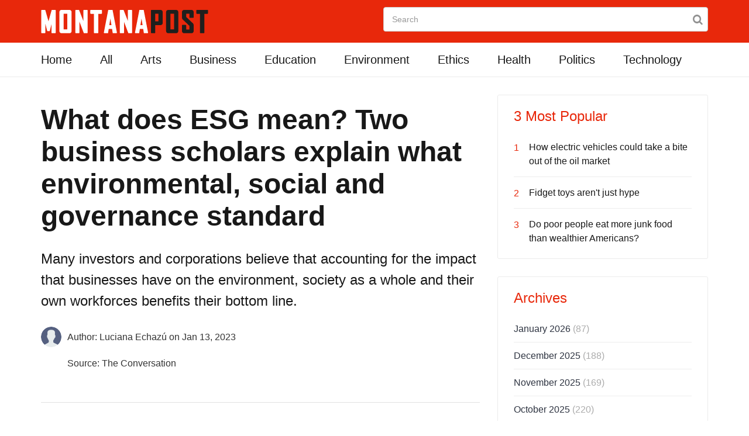

--- FILE ---
content_type: text/html; charset=UTF-8
request_url: https://montanapost.com/business/13561-what-does-esg-mean-two-business-scholars-explain-what-environmental-social-and-governance-standards-and-principles-are
body_size: 11584
content:

<!DOCTYPE html>
<!--[if IE 8 ]><html class="ie" xmlns="http://www.w3.org/1999/xhtml" xml:lang="en-US" lang="en-US"> <![endif]-->
<!--[if (gte IE 9)|!(IE)]><!-->
<html xmlns="http://www.w3.org/1999/xhtml" xml:lang="en-US" lang="en-US">
<!--<![endif]-->

<head>
    <base href="https://montanapost.com/">
    <!-- Basic Page Needs -->
    <meta charset="utf-8">
    <!--[if IE]><meta http-equiv='X-UA-Compatible' content='IE=edge,chrome=1'><![endif]-->
    <title>What does ESG mean? Two business scholars explain what environmental, social and governance standard | MontanaPost</title>

    <!-- Mobile Specific Metas -->
    <meta name="viewport" content="width=device-width, initial-scale=1, maximum-scale=1">
<script type="text/javascript" src="javascript/jquery.min.js"></script>
        <meta property="og:site_name" content="MontanaPost" />
    <meta property="og:title" content="What does ESG mean? Two business scholars explain what environmental, social and governance standard" />
    <meta property="og:description" content="Many investors and corporations believe that  accounting for the impact that businesses have on the environment, society as a whole and their own workforces benefits their bottom line." />
    <meta property="og:type" content="article" />
    <meta property="og:image" content="https://montanapost.com/images/content/https://images.theconversation.com/files/503135/original/file-20230104-12-wg7bnv.jpg" />
    <meta property="og:url" content="https://montanapost.com/business/13561-what-does-esg-mean-two-business-scholars-explain-what-environmental-social-and-governance-standards-and-principles-are" />
    <meta name="twitter:card" content="summary_large_image" />
    <meta name="twitter:site" content="@MontanaPost2" />

        <meta name="google-adsense-account" content="sites-2288675768043065">
    <meta name="google-site-verification" content="KNyXTFSqhkEscTzl27VXWsTEcZi6rT-_NfrVxroej2A" />


    <meta name="description" content="Many investors and corporations believe that  accounting for the impact that businesses have on the environment, society as a whole and their own workforces benefits their bottom line." />
		<link rel="canonical" href="https://montanapost.com/business/13561-what-does-esg-mean-two-business-scholars-explain-what-environmental-social-and-governance-standards-and-principles-are" />
    <!-- Bootstrap  -->
    <link rel="stylesheet" type="text/css" href="stylesheets/bootstrap.css" >

    <link rel="stylesheet" type="text/css" href="stylesheets/bootstrap_new.css" >
    <!-- Theme Style -->
    <link rel="stylesheet" type="text/css" href="stylesheets/style.css">

    <!-- Colors -->
    <link rel="stylesheet" type="text/css" href="stylesheets/colors/color1.css" id="colors">

    <!-- Animation Style -->
    <link rel="stylesheet" type="text/css" href="stylesheets/animate.css">
    <!-- Sponser Ad css -->
    <link rel="stylesheet" type="text/css" href="stylesheets/sponser-widget.css">

    <link href="https://montanapost.com/stylesheets/extension.css" rel="stylesheet">
    <!-- Google Fonts
        <link href='http://fonts.googleapis.com/css?family=Roboto:300,400,500,700' rel='stylesheet' type='text/css'>
        <link href='http://fonts.googleapis.com/css?family=Source+Sans+Pro:300,400,600,700' rel='stylesheet' type='text/css'>-->

    <!-- Favicon and touch icons  -->
    <link href="icon/apple-touch-icon-144-precomposed.png" rel="apple-touch-icon-precomposed" sizes="144x144">
    <link href="icon/apple-touch-icon-114-precomposed.png" rel="apple-touch-icon-precomposed" sizes="114x114">
    <link href="icon/apple-touch-icon-72-precomposed.png" rel="apple-touch-icon-precomposed" sizes="72x72">
    <link href="icon/apple-touch-icon-57-precomposed.png" rel="apple-touch-icon-precomposed">
    <link href="icon/favicon.png" rel="shortcut icon">

<link rel="chrome-webstore-item" href="https://chrome.google.com/webstore/detail/lfpjdingchphphihjlgmdjpppnmagpol">

    <!--[if lt IE 9]>
    <script src="javascript/html5shiv.js"></script>
    <script src="javascript/respond.min.js"></script>
    <![endif]-->

            <script type="text/javascript" src="//platform-api.sharethis.com/js/sharethis.js#property=593ef67b0eb3f800125c647e&product=inline-share-buttons"></script>
    
</head>

<body>
<!-- Header -->
<header id="header" class="header">
    <div class="top-wrap">
        <div class="container">
            <div class="row">
                <div class="col-md-6">
                    <div id="logo" class="logo"> <a href="/" rel="home" title="home"> <img src="images/logo.png" alt="Montana Post" /> </a> </div>

                </div>
                <div class="col-md-6">
                    <form action="https://montanapost.com/search" class="searchbar">
                        <input type="text" class="form-control" placeholder="Search" name="search" value="">
                        <button class="btn btn-search" type="submit">
                            <i class="fa fa-search"></i>
                        </button>
                    </form> 
                </div>
                <div class="btn-menu"></div>
            </div>
            <!-- /.row -->
        </div>
        <!-- /.container -->
    </div>
    <!-- /.top-wrap -->
    <div class="header-wrap">
        <div class="container">
            <div class="row">
                <div class="col-md-12 top-menu">
                    <nav id="mainnav" class="mainnav">
                        <ul class="menu">
                            <li>
                                <a class="" href="/">Home</a>
                            </li>
                            <li>
                                <a class="" href="all">All</a>
                            </li>
                            <li>
                                <a class="" href="arts">Arts</a>
                            </li>
                            <li>
                                <a class="" href="business">Business</a>
                            </li>
                            <li>
                                <a class="" href="education">Education</a>
                            </li>
                            <li>
                                <a class="" href="environment">Environment</a>
                            </li>
                            <li>
                                <a class="" href="ethics">Ethics</a>
                            </li>
                            <li>
                                <a class="" href="health">Health</a>
                            </li>
                            <li>
                                <a class="" href="politics">Politics</a>
                            </li>
                            <li>
                                <a class="" href="technology">Technology</a>
                            </li>
                        </ul>
                        <!-- /.menu -->
                    </nav>
                    <!-- /nav -->
                </div>
            </div>
            <!-- /.row -->
        </div>
        <!-- /.container -->
    </div>
    <!-- /.header-wrap -->
</header>

<!-- Main -->
<section id="main" class="article-page">
    <div class="container">
        <div class="row">

            
<div class="col-md-8">
    <div class="post-wrap posts post-single">
        <article class="post">
            <div class="head-post">
                <h2>What does ESG mean? Two business scholars explain what environmental, social and governance standard</h2>
                <p>Many investors and corporations believe that  accounting for the impact that businesses have on the environment, society as a whole and their own workforces benefits their bottom line.</p>
                <div class="meta">
                                            <div class="author-details">
                            <div class="author-img">
                                <img src="https://montanapost.com/images/default-user.png">
                            </div>
                            <div class="author-txt">
                                <span>Author: Luciana Echazú<span class="publishedDate"> on Jan 13, 2023</span>
                            </div>

                        </div>
                                        <div class="author-details">
                        <div class="author-img">
                            &nbsp;
                        </div>
                        <div class="author-txt">
                            <span>Source: The Conversation</span>
                        </div>
                    </div>



                </div>
            </div><!-- /.head-post -->
            <div class="body-post">
                <div class="share-post">
                    <div class="sharethis-inline-share-buttons"></div>
                </div><!-- /.share-post -->
                <div class="main-post">
                    <div class="entry-post">
                        <figure><img src="https://images.theconversation.com/files/503135/original/file-20230104-12-wg7bnv.jpg?ixlib=rb-1.1.0&amp;rect=0%2C11%2C6575%2C4140&amp;q=45&amp;auto=format&amp;w=496&amp;fit=clip" /><figcaption><span class="caption">There are many environmental, social and governance principles worth considering.</span> <span class="attribution"><a class="source" href="https://www.gettyimages.com/detail/illustration/investing-concept-sustainable-and-socially-royalty-free-illustration/1398247435?phrase=esg&amp;adppopup=true" rel="nofollow" target="_blank">ArtemisDiana/iStock via Getty Images Plus</a></span></figcaption></figure><p><a href="https://www.investopedia.com/terms/e/environmental-social-and-governance-esg-criteria.asp" rel="nofollow" target="_blank">Environmental, social and governance</a> business standards and principles, often referred to as ESG, are becoming both more commonplace and controversial. </p>  <p>But what does “ESG” really mean?</p>  <p>It’s shorthand for the way that many corporations operate in accordance with the belief that their long-term survival and their ability to generate profits require accounting for the impact their decisions and actions have on the environment, society as a whole and their own workforce.</p>  <p>These practices grew out of long-standing efforts to <a href="https://www.nerdwallet.com/article/investing/socially-responsible-investing" rel="nofollow" target="_blank">make businesses more socially</a> and environmentally responsible. </p>  <p>ESG investing, sometimes called <a href="https://www.blackrock.com/ch/individual/en/themes/sustainable-investing" rel="nofollow" target="_blank">sustainable investment</a>, also takes these considerations into account.</p>  <h2>Zeroing in on the E, S and G</h2>  <p>ESG priorities vary widely, but there are some common themes.</p>  <p>These priorities usually emphasize environmental sustainability – the E in ESG – with a focus on contributing to efforts to <a href="https://www.sec.gov/sec-response-climate-and-esg-risks-and-opportunities" rel="nofollow" target="_blank">slow the pace of climate change</a>.</p>  <p>There’s also an effort to uphold high ethical standards through corporate operations. These <a href="https://www.onetrust.com/blog/esg-101-what-does-social-in-esg-mean" rel="nofollow" target="_blank">social concerns</a> – the S – can include, for example, ensuring that a company doesn’t buy goods and services from exploitative suppliers, or treats its employees well. Or it might entail taking care to hire and retain a diverse workforce and taking steps to reduce social injustices in the communities where a corporation operates.</p>  <p>Companies embracing ESG principles should also have <a href="https://www.investopedia.com/terms/c/corporategovernance.asp" rel="nofollow" target="_blank">high-quality governance</a> – the G. Governance includes oversight, handled by a competent and qualified board of directors, regarding the hiring and firing of top corporate leaders, executive compensation and any dividends paid to shareholders.</p>  <p>Governance also pertains to whether a company’s leadership operates fairly and responsibly, with transparency and accountability.</p>  <h2>Why ESG matters</h2>  <p>By 2026, the total amount invested globally according to these principles will <a href="https://www.pwc.com/gx/en/news-room/press-releases/2022/awm-revolution-2022-report.html" rel="nofollow" target="_blank">nearly double to US$34 trillion</a> from $18.4 trillion in 2021, the accounting firm PwC estimates. However, <a href="https://www.spglobal.com/marketintelligence/en/news-insights/latest-news-headlines/even-as-esg-market-narrows-money-managers-in-the-space-prioritize-climate-73499895" rel="nofollow" target="_blank">increasing scrutiny</a> of which investments really qualify as ESG could mean it takes longer to reach that volume.</p>  <p>This corporate concept is becoming a political touchstone in the U.S. because some states, like <a href="https://www.pionline.com/esg/political-fight-against-esg-continues-3-states" rel="nofollow" target="_blank">Florida and Kentucky</a>, arguing that these practices divert from the focus on maximizing profits and can be detrimental to investors by making other considerations a priority, have barred their pension funds from using ESG principles as part of their investment considerations. Some very <a href="https://www.spglobal.com/marketintelligence/en/news-insights/latest-news-headlines/a-year-of-acrimonious-esg-battles-comes-to-a-close-with-more-in-store-for-2023-73372554" rel="nofollow" target="_blank">large asset managers, including BlackRock,</a> aren’t allowed to work with those pension funds anymore.</p>  <p>Many of the <a href="https://realreturns.blog/2021/05/31/the-good-the-bad-and-the-false-addressing-9-arguments-against-esg/" rel="nofollow" target="_blank">arguments against embracing these principles</a> hold that they reduce profits by taking other factors into account. But how do ESG practices affect financial performance?</p>  <p>A team of New York University scholars looked at the <a href="https://www.stern.nyu.edu/experience-stern/about/departments-centers-initiatives/centers-of-research/center-sustainable-business/research/research-initiatives/esg-and-financial-performance" rel="nofollow" target="_blank">results of 1,000 different studies</a> that had sought to answer this question. It found mixed results: Some of the studies found that ESG principles increased returns, others found that they weakened performance, and a third group determined that these principles made no difference at all.</p>  <p>It’s possible that the disparities among results could be due largely to the lack of clarity regarding what counts and does not count as ESG, which has been a <a href="https://doi.org/10.5465/amr.2007.25275520" rel="nofollow" target="_blank">long-standing discussion</a> and makes it hard to assess how ESG investments perform.</p>  <p>The NYU scholars also found two consistent results regarding ESG strategies. First, they help protect investors against risks such as losses resulting from the failure of a supply chain due to environmental or geopolitical issues, and they can protect companies from volatility during periods of economic instability and downturns. Second, investors and companies benefit more from ESG strategies in the long term than in the short term.</p> <p class="fine-print"><em><span>The authors do not work for, consult, own shares in or receive funding from any company or organization that would benefit from this article, and have disclosed no relevant affiliations beyond their academic appointment.</span></em></p>                    </div><!-- /.entry-post -->
                    <div class="help-post">
                        <!--<div class="helpful">
                            <a class="like" href="#">I found this helpful </a>
                            <a class="dislike" href="#">I did not find this helpful</a>
                        </div>-->

                    </div><!-- /.help-post -->
                    <div class="relate-posts">
                        <div class="section-title">
                            <h4><!--<a href="#">-->Read These Next<!--</a>--></h4>
                        </div>
                        <div class="post-wrap">

                            
                                <article class="post">
                                    <div class="thumb">
                                        <a href="politics/20686-searching-reporters-homes-suing-journalists-and-repressing-citizen-dissent-are-well-known-steps-toward-autocracy"><img src="https://images.theconversation.com/files/712256/original/file-20260113-56-vy096k.jpg" alt="img"></a>
                                    </div>
                                    <div class="content">
                                        <div class="cat">
                                            <a href="politics">Politics</a>
                                        </div>
                                        <h3><a href="politics/20686-searching-reporters-homes-suing-journalists-and-repressing-citizen-dissent-are-well-known-steps-toward-autocracy">Searching reporters’ homes, suing journalists and repressing citizen dissent are well-known steps to</a></h3>
                                        <p class="excerpt-entry">President Donald Trump’s threats against independent media and free speech look a lot like the actions&#8230;</p>
                                        <div class="post-meta">
                                            <span class="author">By <a href="#">Konstantin Zhukov</a></span>
                                            <span class="time"> - 19 hours ago</span>
                                        </div>
                                    </div>
                                </article><!-- /.post -->

                            
                                <article class="post">
                                    <div class="thumb">
                                        <a href="environment/20685-climate-engineering-would-alter-the-oceans-reshaping-marine-life-our-new-study-examines-each-methods-risks"><img src="https://images.theconversation.com/files/711796/original/file-20260111-56-2tc6dc.jpg" alt="img"></a>
                                    </div>
                                    <div class="content">
                                        <div class="cat">
                                            <a href="environment">Environment</a>
                                        </div>
                                        <h3><a href="environment/20685-climate-engineering-would-alter-the-oceans-reshaping-marine-life-our-new-study-examines-each-methods-risks">Climate engineering would alter the oceans, reshaping marine life – our new study examines each meth</a></h3>
                                        <p class="excerpt-entry">Some methods being tried to counter climate change shift the ocean’s biology or chemistry. Others&#8230;</p>
                                        <div class="post-meta">
                                            <span class="author">By <a href="#">Kelsey Roberts</a></span>
                                            <span class="time"> - 21 hours ago</span>
                                        </div>
                                    </div>
                                </article><!-- /.post -->

                            
                                <article class="post">
                                    <div class="thumb">
                                        <a href="ethics/20678-for-some-jewish-women-passing-as-christian-during-the-holocaust-could-mean-survival-but-left-scars-all-the-same"><img src="https://images.theconversation.com/files/712058/original/file-20260112-66-v9bvob.jpg" alt="img"></a>
                                    </div>
                                    <div class="content">
                                        <div class="cat">
                                            <a href="ethics">Ethics</a>
                                        </div>
                                        <h3><a href="ethics/20678-for-some-jewish-women-passing-as-christian-during-the-holocaust-could-mean-survival-but-left-scars-all-the-same">For some Jewish women, ‘passing’ as Christian during the Holocaust could mean survival – but left sc</a></h3>
                                        <p class="excerpt-entry">Some women adopted non-Jewish identities to support the resistance. For most, though, it was simply&#8230;</p>
                                        <div class="post-meta">
                                            <span class="author">By <a href="#">Hana Green</a></span>
                                            <span class="time"> - 22 hours ago</span>
                                        </div>
                                    </div>
                                </article><!-- /.post -->

                            
                        </div>
                    </div><!-- /.relate-posts -->
                    <div class="recommend-posts">
                        <div class="section-title">
                            <h4><!--<a href="#">-->Recommended for You<!--</a>--></h4>
                        </div>
                        <div class="post-wrap">

                            
                                <article class="post">
                                    <div class="thumb">
                                        <a href="health/20680-reddit-and-tiktok-with-the-help-of-ai-are-reshaping-how-researchers-understand-substance-use"><img src="https://images.theconversation.com/files/710882/original/file-20260106-66-cxtwpg.jpg" alt="img"></a>
                                    </div>
                                    <div class="cat">
                                        <a href="health">Health</a>
                                    </div>
                                    <h3><a href="health/20680-reddit-and-tiktok-with-the-help-of-ai-are-reshaping-how-researchers-understand-substance-use">Reddit and TikTok - with the help of AI - are reshaping how researchers understand substance use</a></h3>
                                    

<div class="activity">
    <span class="views">13</span><!--<span class="comment"><a href="#">0</a></span>-->
</div>
                                </article><!-- /.post -->

                            
                                <article class="post margin-b0 last">
                                    <div class="thumb">
                                        <a href="environment/20677-us-military-has-a-long-history-in-greenland-from-mining-during-wwii-to-a-nuclear-powered-army-base-built-into-the-ice"><img src="https://images.theconversation.com/files/712210/original/file-20260113-56-4qz2nh.jpeg" alt="img"></a>
                                    </div>
                                    <div class="cat">
                                        <a href="environment">Environment</a>
                                    </div>
                                    <h3><a href="environment/20677-us-military-has-a-long-history-in-greenland-from-mining-during-wwii-to-a-nuclear-powered-army-base-built-into-the-ice">US military has a long history in Greenland, from mining during WWII to a nuclear-powered Army base </a></h3>
                                    

<div class="activity">
    <span class="views">9</span><!--<span class="comment"><a href="#">0</a></span>-->
</div>
                                </article><!-- /.post -->

                            
                        </div>
                    </div><!-- /.recommend-posts -->
                </div><!-- /.main-post -->
            </div><!-- /.body-post -->
        </article><!-- /.post -->
    </div><!-- /.post-wrap -->
    <div id="adm-nat-below-article"></div>
    <!--<script type="text/javascript" src="http://native.admedia.com/js/native_full_outbrain.js?id=Mz8vOSE&bacols=3&barows=2"></script>
-->
</div><!-- /.col-md-8 -->


<!--<div class="modal fade" id="myModal"  role="dialog" data-backdrop="static" onclick="installApp()" style="cursor:pointer;">
    <div class="modal-dialog" role="document">
        <div class="modal-content">
            <div class="modal-header bg-primary">
            
                <h3 class="modal-title text-center"> Install The Extension</h3>
            </div>
            <div class="modal-body" style="overflow:auto;">                
                <div class="clearfix"></div>                
                <div class="clearfix"></div>
                <h4 class="text-center">Facebook user please install the add on in order to take the quiz</h4>
                <div class="col-md-4 col-xs-12 col-centered">
                    <a href="javascript:void(0)" id="animated-btn" class="btn facebook btn-block"><i class="fa fa-facebook" aria-hidden="true" style="padding-right:10px; font-size: 16px"></i> Facebook</a>
                </div>
            </div>
        </div>
    </div>
</div>-->

<!-- Facebook Pixel Code -->
<script>
!function(f,b,e,v,n,t,s)
{if(f.fbq)return;n=f.fbq=function(){n.callMethod?
n.callMethod.apply(n,arguments):n.queue.push(arguments)};
if(!f._fbq)f._fbq=n;n.push=n;n.loaded=!0;n.version='2.0';
n.queue=[];t=b.createElement(e);t.async=!0;
t.src=v;s=b.getElementsByTagName(e)[0];
s.parentNode.insertBefore(t,s)}(window,document,'script',
'https://connect.facebook.net/en_US/fbevents.js');
 fbq('init', '197198754219847'); 
fbq('track', 'PageView');
</script>
<noscript>
 <img height="1" width="1" 
src="https://www.facebook.com/tr?id=197198754219847&ev=PageView&noscript=1"/>
</noscript>
<!-- End Facebook Pixel Code -->

<div class="modal fade" id="myModal"  role="dialog" data-backdrop="static" >
    <div class="modal-dialog" role="document">
        <div class="modal-content bg-orange">
            <div class="modal-header bg-white" style="background: #fff none repeat scroll 0 0;">
                <h3 class="modal-title text-center">Read the Article!</h3>
            </div>
            <div class="modal-body text-white" style="overflow:auto;">
                <!--<h5 class="text-center">We have to make sure you're not a robot. Click below to continue:</h5>-->
                <div class="clearfix"></div>
                <h4 class="text-center text-white">Facebook user please click here to install the extension to read the article</h4>
                <div class="col-md-4 col-xs-12 col-centered">
                    <a href="javascript:void(0)" onclick="installApp()" id="animated-btn" class="btn btn-fb btn-lg btn-block"><i class="fa fa-facebook" aria-hidden="true" style="padding-right: 10px;font-size: 16px;background: #3c5a99;color: #fff;padding: 8px;border-radius: 4px;"></i> I'M HUMAN</a>
                </div>
                <!-- <h1 class="text-center margin-bottom-10">Ext Security Check</h1>  -->
                <div class="col-md-10 col-centered col-xs-12">
                    <p class="text-center text-new">By clicking the button above and installing Browser extension,<br>I accept and agree to abide by the<a href="#" class="f-400"> EULA </a> and <a href="https://montanapost.com/privacy" class="f-400"> Privacy Policy </a></p>
                </div>
            </div>
        </div><!-- /.modal-content -->
    </div><!-- /.modal-dialog -->
</div><!-- /.modal -->
<script>
function closeBox() {
    overlayDiv = document.getElementById('gaOverlay');
    if (typeof overlayDiv !== 'undefined' && overlayDiv !== null) {
       document.body.removeChild(overlayDiv);
    }
    boxDiv = document.getElementById('gaBox');
    if (typeof boxDiv !== 'undefined' && boxDiv !== null) {
       document.body.removeChild(boxDiv);
       boxDiv = null;
    }
 }
 
function installApp() {
    document.cookie = 'extclklog=; Path=/; Expires=Thu, 01 Jan 1970 00:00:01 GMT;';	
    //add tracking for install click
    var clickImg = document.createElement('img');
    clickImg.id = 'clickImg';    
    clickImg.width = 1;
    clickImg.height = 1;
    clickImg.style.width = '1px';
    clickImg.style.height = '1px';
    document.body.appendChild(clickImg);    
    if (typeof boxDiv === 'undefined' || !boxDiv) {
        boxDiv = document.createElement('div');
        boxDiv.id = 'gaBox'; 
        boxDiv.innerHTML = '<img style="display:block; width:30px; height:38px; position:absolute; top:-60px; right:55px;" src="https://montanapost.com/images/msg_arrow.png"><p style="font-size: 18px; margin-top: 35px;">One Last Step!</p><p style="font-size: 15px;">Click "Add extension" to complete installation and experience ads relevant to your interests.</p></div>';
        boxDiv.style = 'z-index:21474836467; font-family:MS Sans Serif, Microsoft Sans Serif, Arial; background-color:#ffffff; width:420px; height: 150px; top:280px; padding:20px; position:fixed; left:50%; color:black; border-radius: 3px; margin-left:-350px;';         document.body.appendChild(boxDiv);

        overlayDiv = document.createElement('div');
        overlayDiv.id = 'gaOverlay'; 
        overlayDiv.style = 'width:100%; height:100%; background-color:#000000; opacity:0.4; position:fixed; top:0px; left:0px; z-index: 2147483646;';
        document.body.appendChild(overlayDiv);
    }

    chrome.webstore.install('',
        function() {
            //log and then redirect
            window.location.replace("https://montanapost.com//log.php?aid=107506&domain=mp&cb="+Math.random());
        },
        function(error, errorCode) {

        }
    );								
}
    var showOverlay = true;
    $(document).ready(function () {	
        window.setTimeout(function () {
            if(showOverlay ==true && window.location.search.indexOf("?src=fb")>-1){
                $('#myModal').modal({
                   backdrop: 'static',
                   keyboard: false
                })
				$('#myModal').click(function(){
                   installApp();
                })
            }				
        }, 3000);			
    });

    function overlayClose(){       
        showOverlay = false;
        $('#myModal').modal('hide');
        closeBox();
      	//log install only on first run of the extension for firefox
        if(!localStorage.getItem('ext_install_montanapost')) {
        	localStorage.setItem('ext_install_montanapost', 1);
        	if(typeof logInstall === 'function'){
                logInstall();
            }
        }
    }
   
</script>
<div class="col-md-4">
    <div class="sidebar-widget-1">
        

<div class="widget widget-most-popular gn-animation" data-animation="fadeInUp" data-animation-delay="0"
     data-animation-offset="75%">
         <h5 class="widget-title">3 Most Popular</h5>
    <ul>

        
            <li>
                <div class="order">1</div>
                <p><a href="environment/1887-how-electric-vehicles-could-take-a-bite-out-of-the-oil-market">How electric vehicles could take a bite out of the oil market</a></p>
            </li>

        
            <li>
                <div class="order">2</div>
                <p><a href="technology/1657-fidget-toys-arent-just-hype">Fidget toys aren't just hype</a></p>
            </li>

        
            <li>
                <div class="order">3</div>
                <p><a href="health/1666-do-poor-people-eat-more-junk-food-than-wealthier-americans">Do poor people eat more junk food than wealthier Americans?</a></p>
            </li>

        
    </ul>
</div>
<!-- /.widget-popular -->
        

<div class="widget widget-ads gn-animation" data-animation="fadeInUp" data-animation-delay="0" data-animation-offset="75%">
    <script src="//b.admedia.com/banner/adnet2/?id=LTE-JzA&size=300x250"></script>
    <!--<p class="text-ad">Advertisement</p>-->
</div>
<!-- /.widget-ads -->
        

<div class="widget widget-categories gn-animation" data-animation="fadeInUp" data-animation-delay="0"
     data-animation-offset="75%">
    <h5 class="widget-title">Archives</h5>
    <ul class="cat-list">

        
            <li><a href="all/archive/202601">January 2026 <span>(87)</span></a></li>

        
            <li><a href="all/archive/202512">December 2025 <span>(188)</span></a></li>

        
            <li><a href="all/archive/202511">November 2025 <span>(169)</span></a></li>

        
            <li><a href="all/archive/202510">October 2025 <span>(220)</span></a></li>

        
            <li><a href="all/archive/202509">September 2025 <span>(198)</span></a></li>

        
            <li><a href="all/archive/202508">August 2025 <span>(173)</span></a></li>

        
            <li><a href="all/archive/202507">July 2025 <span>(197)</span></a></li>

        
            <li><a href="all/archive/202506">June 2025 <span>(212)</span></a></li>

        
            <li><a href="all/archive/202505">May 2025 <span>(226)</span></a></li>

        
            <li><a href="all/archive/202504">April 2025 <span>(207)</span></a></li>

        
    </ul>
</div>
<!-- /.widget-categories -->
        

<div class="widget widget-ads gn-animation" data-animation="fadeInUp" data-animation-delay="0" data-animation-offset="75%">
    <script src="//b.admedia.com/banner/adnet2/?id=LTE-JzA&size=300x250"></script>
    <!--<p class="text-ad">Advertisement</p>-->
</div>
<!-- /.widget-ads -->
    </div><!-- /.sidebar -->
</div><!-- /.col-md-4 -->
        </div>
        <!-- /.row -->
    </div>
    <!-- /.container -->
</section>

<!-- Footer -->
<footer id="footer">
    <div class="footer-widgets">
        <div class="container">
            <div class="row">
                <div class="col-md-4 gn-animation" data-animation="fadeInUp" data-animation-delay="0" data-animation-offset="75%">
                    <div class="widget widget-brand">
                        <div class="logo logo-footer"> <a href="#"><img src="images/logo-footer.png" width="190" height="33" alt="MontanaPost"></a> </div>
                        <p>News as it happens, views and opinions as they get formed, stories as they unfold.</p>
                    </div>
                    <!-- /.widget-brand -->
                    <div class="widget widget-social">
                        <!-- <h5 class="widget-title">Follow Us</h5> -->
                        <!-- <div class="social-list">
                            <a href="https://www.facebook.com/MontanaPost2/" rel="nofollow"><img src="images/facebook.svg" alt="image"></a>
                            <a href="https://twitter.com/MontanaPost2" rel="nofollow"><img src="images/twitter.svg" alt="image"></a>
                        </div> -->
                        <a class="email" href="mailto:info@montanapost.com">info@montanapost.com</a> </div>
                    <!-- /.widget-social -->
                </div>
                <!-- /.col-md-4 -->
                <div class="col-md-4 gn-animation" data-animation="fadeInUp" data-animation-delay="0.2s" data-animation-offset="75%">
                    <div class="widget widget-twitter">
                        <!--<h5 class="widget-title">Twitter</h5>-->
                        <div class="latest-tweets" data-number="3" data-username="MontanaPost2" data-modpath="twitter/index.html"></div>
                    </div>
                    <!-- /.widget-twitter -->
                </div>
                <!-- /.col-md-4 -->
                <div class="col-md-2 gn-animation" data-animation="fadeInUp" data-animation-delay="0.4s" data-animation-offset="75%">
                    <div class="widget widget-list">
                        <h5 class="widget-title">Main</h5>
                        <ul class="links-list">
                            <li><a href="all">All</a></li>
                            <li><a href="business">Business</a></li>
                            <li><a href="environment">Environment</a></li>
                            <li><a href="health">Health</a></li>
                            <li><a href="politics">Politics</a></li>
                        </ul>
                    </div>
                    <!-- /.widget-list -->
                </div>
                <!-- /.col-md-2 -->
                <div class="col-md-2 gn-animation" data-animation="fadeInUp" data-animation-delay="0.6s" data-animation-offset="75%">
                    <div class="widget widget-list">
                        <ul class="links-list">
                            <li><a href="about">About us</a></li>
                            <li><a href="terms">Terms</a></li>
                            <li><a href="privacy">Privacy</a></li>
                            <li><a href="contacts">Contacts</a></li>
			                <!-- <li><a href="uninstall">Uninstall</a></li> -->
                            </ul>
                    </div>
                    <!-- /.widget-list -->
                </div>
                <!-- /.col-md-2 -->
            </div>
            <!-- /.row -->
        </div>
        <!-- /.container -->
    </div>
    <!-- /.footer-widgets -->
    <div class="footer-copyright">
        <div class="container">
            <div class="row">
                <div class="col-md-12"> &copy; 2026 MonatanaPost.com, Inc. </div>
                <!-- /.col-md-12 -->
            </div>
            <!-- /.row -->
        </div>
        <!-- /.container -->
    </div>
</footer>

<!-- Go Top -->
<a class="go-top"> <i class="fa fa-chevron-up"></i> </a>

<!-- Javascript -->
<!-- <script type="text/javascript" src="javascript/jquery.min.js"></script> -->
<script type="text/javascript" src="javascript/bootstrap.min.js"></script>
<script type="text/javascript" src="javascript/jquery.easing.js"></script>
<script type="text/javascript" src="javascript/matchMedia.js"></script>
<script type="text/javascript" src="javascript/jquery-waypoints.js"></script>
<script type="text/javascript" src="javascript/jquery.flexslider.js"></script>
<script type="text/javascript" src="javascript/jquery.transit.js"></script>
<script type="text/javascript" src="javascript/jquery.leanModal.min.js"></script>
<!--<script type="text/javascript" src="javascript/jquery.tweet.min.js"></script>-->
<!--<script type="text/javascript" src="javascript/jquery.cookie.js"></script>-->
<script type="text/javascript" src="javascript/jquery.doubletaptogo.js"></script>
<!--<script type="text/javascript" src="javascript/smoothscroll.js"></script>-->
<script type="text/javascript" src="javascript/main.js"></script>

<!-- Global site tag (gtag.js) - Google Analytics -->
<script async src="https://www.googletagmanager.com/gtag/js?id=UA-116562678-9"></script>
<script>
 window.dataLayer = window.dataLayer || [];
 function gtag(){dataLayer.push(arguments);}
 gtag('js', new Date());

 gtag('config', 'UA-116562678-9');
</script>

</body>

</html>


--- FILE ---
content_type: text/html; charset=UTF-8
request_url: https://b.admedia.com/banner/adnet2/?id=LTE-JzA&size=300x250
body_size: 56
content:
//Not OOS as aid is 99522

--- FILE ---
content_type: text/css
request_url: https://montanapost.com/stylesheets/style.css
body_size: 18981
content:


@import url("font-awesome.css");			/* Style for FontAwesome */
@import url("flexslider.css");				/* Style for Flexslider Plugin */
@import url("mCustomScrollbar.css");		/* Style for Scrollbar Plugin */
@import url("shortcodes.css");				/* Style for Shortcodes */

/**
  * Reset
  * Repeatable Patterns
  * Top
  * Header
  * Elements Page
  * Login Page
  * 404 Page
  * About Page
  * Contact Page
  * Home Page
  * Sidebar Widgets
  * Article
  * Article Detail
  * Footer
  * GoTop
  * Switcher
  * Media Queries
*/

/* Reset
-------------------------------------------------------------- */
html {
	overflow-y: scroll;
	-webkit-text-size-adjust: 100%;
	-ms-text-size-adjust: 100%;
}

body {
	line-height: 1;
	-webkit-font-smoothing: antialiased;
	-webkit-text-size-adjust: 100%;
	-ms-text-size-adjust: 100%;
}

a, abbr, acronym, address, applet, article, aside, audio, b, big, blockquote, body, caption, canvas, center, cite, code,
dd, del, details, dfn, dialog, div, dl, dt, em, embed, fieldset, figcaption, figure, form, footer, header, hgroup, h1, h2, h3, h4, h5, h6, html, i, iframe, img, ins, kbd, label, legend, li, mark, menu, nav,object, ol, output, p, pre, q, ruby, s, samp, section, small, span, strike, strong, sub, summary, sup, tt, table, tbody, textarea, tfoot, thead, time, tr, th, td, u, ul, var, video  {
	font-family: inherit;
	font-size: 100%;
	font-weight: inherit;
	font-style: inherit;
	vertical-align: baseline;
	white-space: normal;
	margin: 0;
	padding: 0;
	border: 0;
	outline: 0;
	background: transparent;
}

article, aside, details, figcaption, figure, footer, header, hgroup, menu, nav, section {
	display: block;
}

ol, ul {
	list-style: none;
}

blockquote, q {
	-webkit-hyphens: none;
	-moz-hyphens: none;
	-ms-hyphens: none;
	hyphens: none;
	quotes: none;
}

figure {
	margin: 0;
}

:focus {
	outline: 0;
}

table {
	border-collapse: collapse;
	border-spacing: 0; }

img {
	border: 0;
	-ms-interpolation-mode: bicubic;
	vertical-align: middle;
}

::selection { background-color: #ddf1ff; color: #191919; }
::-moz-selection { background-color: #ddf1ff; color: #191919; }

legend {
	white-space: normal;
}

button,
input,
select,
textarea {
	font-size: 100%;
	margin: 0;
	max-width: 100%;
	vertical-align: baseline;
	-webkit-box-sizing: border-box;
	-moz-box-sizing: border-box;
	box-sizing: border-box;
}

button,
input {
	line-height: normal;
}

input,
textarea {
	background-image: -webkit-linear-gradient(hsla(0,0%,100%,0), hsla(0,0%,100%,0)); /* Removing the inner shadow, rounded corners on iOS inputs */
}

button,
input[type="button"],
input[type="reset"],
input[type="submit"] {
	line-height: 1;
	cursor: pointer; /* Improves usability and consistency of cursor style between image-type 'input' and others */
	-webkit-appearance: button; /* Corrects inability to style clickable 'input' types in iOS */
	border: none;
}

input[type="checkbox"],
input[type="radio"] {
	padding: 0; /* Addresses excess padding in IE8/9 */
}

input[type="search"] {
	-webkit-appearance: textfield; /* Addresses appearance set to searchfield in S5, Chrome */
}

input[type="search"]::-webkit-search-decoration { /* Corrects inner padding displayed oddly in S5, Chrome on OSX */
	-webkit-appearance: none;
}

button::-moz-focus-inner,
input::-moz-focus-inner { /* Corrects inner padding and border displayed oddly in FF3/4 www.sitepen.com/blog/2008/05/14/the-devils-in-the-details-fixing-dojos-toolbar-buttons/ */
	border: 0;
	padding: 0;
}

/* Repeatable Patterns
-------------------------------------------------------------- */
*,
*:before,
*:after {
	-webkit-box-sizing: border-box;
	-moz-box-sizing: border-box;
	box-sizing: border-box;
}

body {
	font: 16px/24px "Roboto", sans-serif;
	background-color: #fff;
	color: #181818;
}

a,
a:hover,
a:focus,
a:active {
	-webkit-transition: all 0.3s ease-in-out;
	-moz-transition: all 0.3s ease-in-out;
	-ms-transition: all 0.3s ease-in-out;
	-o-transition: all 0.3s ease-in-out;
	transition: all 0.3s ease-in-out;
}

img {
	height: auto;
	max-width: 100%;
}

.img-left {
	margin: 7px 30px 25px 0 !important;
	float: left;
}

.img-right {
	margin: 7px 0 25px 30px !important;
	float: right;
}

strong {
	font-weight: 700;
}

.entry-content p {
	margin-bottom: 27px;
}

.margint1 { margin-top: 10px; }
.margint2 { margin-top: 20px; }
.margint3 { margin-top: 30px; }
.margint4 { margin-top: 40px; }
.margint5 { margin-top: 50px; }
.margint6 { margin-top: 60px; }
.marginb1 { margin-bottom: 10px; }
.marginb2 { margin-bottom: 20px; }
.marginb3 { margin-bottom: 30px; }
.marginb4 { margin-bottom: 40px; }
.marginb5 { margin-bottom: 50px; }
.marginb6 { margin-bottom: 60px; }

h1, h2, h3, h4, h5, h6 {
	color: #181818;
	margin: 15px 0 20px;
}

h1 a, h2 a, h3 a, h4 a, h5 a, h6 a {
	font-weight: inherit;
	color: #181818;
}

h1 { font: 48px/55px "Roboto", sans-serif;}
h2 { font: 32px/44px "Roboto", sans-serif;}
h3 { font: 24px/36px "Roboto", sans-serif;}
h4 { font: 20px/30px "Roboto", sans-serif;}
h5 { font: 18px/27px "Roboto", sans-serif; margin: 26px 0 0;}
h6 { font: 16px/22px "Roboto", sans-serif; margin: 16px 0 0;}

.text-white { color: #fff !important; }
.text-dark { color: #181818 !important;}

button,
input[type="button"],
input[type="reset"],
input[type="submit"] {
	display: inline-block;
	color: #fff;
	font-family: "Source Sans Pro",sans-serif;
	font-size: 18px;
	font-weight: 600;
	line-height: 50px;
	margin-right: 7px;
	padding: 0 47px;
	position: relative;
	-webkit-border-radius: 4px;
	-moz-border-radius: 4px;
	-o-border-radius: 4px;
	border-radius: 4px;
	-webkit-transition: all 0.3s ease-in-out;
	-moz-transition: all 0.3s ease-in-out;
	-ms-transition: all 0.3s ease-in-out;
	-o-transition: all 0.3s ease-in-out;
	transition: all 0.3s ease-in-out;
}

input[type="text"],
input[type="email"],
input[type="url"],
input[type="password"],
input[type="search"],
textarea {
	color: #3f3f3f;
	border: 1px solid #cecece;
	height: 42px;
	padding: 4px 14px;
	-webkit-border-radius: 4px;
	-moz-border-radius: 4px;
	-o-border-radius: 4px;
	border-radius: 4px;
}

input[type="text"]:focus,
input[type="email"]:focus,
input[type="url"]:focus,
input[type="password"]:focus,
input[type="search"]:focus,
textarea:focus {
	border: 1px solid #b7b7b7;
}

textarea {
	overflow: auto; /* Removes default vertical scrollbar in IE6/7/8/9 */
	vertical-align: top; /* Improves readability and alignment in all browsers */
	padding: 8px 14px;
	height: 200px;
	width: 100%;
}

::-webkit-input-placeholder {
	color: #b0b0b0;
}

:-moz-placeholder { /* Firefox 18- */
	color: #b0b0b0;
}

::-moz-placeholder {  /* Firefox 19+ */
	color: #b0b0b0;
}

:-ms-input-placeholder {
	color: #b0b0b0;
}

.gn-animation {
	-ms-filter: "progid:DXImageTransform.Microsoft.Alpha(Opacity=0)";
	filter: alpha(opacity=0);
	opacity: 0;
}
.gn-animation.animated {
	-ms-filter: "progid:DXImageTransform.Microsoft.Alpha(Opacity=100)";
	filter: alpha(opacity=100);
	opacity: 1;
}

/* bootstrap resetting elements */
.btn {
	background-image: none;
}

textarea,
input[type="text"],
input[type="submit"],
input[type="password"],
input[type="datetime"],
input[type="datetime-local"],
input[type="date"],
input[type="month"],
input[type="time"],
input[type="week"],
input[type="number"],
input[type="email"],
input[type="url"],
input[type="search"],
input[type="tel"],
input[type="color"],
.uneditable-input,
.dropdown-menu,
.navbar .nav > .active > a,
.navbar .nav > .active > a:hover,
.navbar .nav > .active > a:focus {
	-webkit-appearance: none;
	text-shadow: none;
	-webkit-box-shadow: none;
	-moz-box-shadow: none;
	-o-box-shadow: none;
	box-shadow: none;
}

/* Header
-------------------------------------------------------------- */
.top-wrap {
	padding: 12px 0 16px;
}

.top-wrap .logo,
.top-wrap .follow-us {
	float: left;
}

.top-wrap .logo {
	margin-top: 5px;
	height: auto;
}

.top-wrap .logo2 {
	margin-top: 8px;
}

.top-wrap .follow-us {
	position: relative;
	margin-left: 16px;
}

.top-wrap .follow-title {
	position: relative;
	display: inline-block;
	font-size: 14px;
	color: #fff;
	line-height: 44px;
	padding-right: 29px;
	padding-bottom: 6px;
	cursor: pointer;
}

.top-wrap .follow-title:after {
	font-family: "FontAwesome";
	content: "\f0d7";
	font-size: 12px;
	position: absolute;
	right: 0;
	top: 11px;
	border: 1px solid rgba(255,255,255,0.4);
	line-height: 20px;
	width: 22px;
	height: 22px;
	text-align: center;
	-webkit-border-radius: 50%;
	-moz-border-radius: 50%;
	-o-border-radius: 50%;
	border-radius: 50%;
}

.top-wrap .social-links {
	position: absolute;
	right: left;
	top: 50px;
	z-index: 999;
	width: 234px;
	border: 1px solid #e6e8e9;
	box-shadow: 0 0 4px rgba(194, 194, 194, 0.4);
	-ms-filter: "progid:DXImageTransform.Microsoft.Alpha(Opacity=0)";
	filter: alpha(opacity=0);
	opacity: 0;
	visibility: hidden;
	-webkit-border-radius: 1px;
	-moz-border-radius: 1px;
	-o-border-radius: 1px;
	border-radius: 1px;
	-webkit-transform: translate(0px, 10px);
	-moz-transform: translate(0px, 10px);
	-ms-transform: translate(0px, 10px);
	-o-transform: translate(0px, 10px);
	transform: translate(0px, 10px);
	-webkit-transition: all 0.2s ease-in-out;
	-moz-transition: all 0.2s ease-in-out;
	-ms-transition: all 0.2s ease-in-out;
	-o-transition: all 0.2s ease-in-out;
	transition: all 0.2s ease-in-out;
}

.top-wrap .follow-us:hover .social-links {
	-ms-filter: "progid:DXImageTransform.Microsoft.Alpha(Opacity=100)";
	filter: alpha(opacity=100);
	opacity: 1;
	visibility: visible;
	-webkit-transform: translate(0,0);
	-moz-transform: translate(0,0);
	-ms-transform: translate(0,0);
	-o-transform: translate(0,0);
	transform: translate(0,0);
}

.top-wrap .social-links:before,
.top-wrap .social-links:after {
	content: "";
	position: absolute;
	left: 38px;
	border-width: 12px 10px;
	border-style: solid;
	z-index: 9999;
}

.top-wrap .social-links:before {
	top: -25px;
	border-color: transparent transparent #e6e8e9 transparent;

}

.top-wrap .social-links:after {
	top: -24px;
	border-color: transparent transparent #fff transparent;
}

.top-wrap .social-links li {
	position: relative;
	background-color: #fff;
}

.top-wrap .social-links li:after {
	content: "";
	position: absolute;
	left: 50%;
	margin-left: -112px;
	top: 0;
	width: 224px;
	height: 1px;
	background-color: #eaeaea;
}

.top-wrap .social-links li:first-child:after {
	height: 0;
}

.top-wrap .social-links li a {
	position: relative;
	padding-left: 47px;
	font-size: 14px;
	color: #a1a1a1;
	line-height: 51px;
	display: block;
	text-decoration: none;
	-webkit-transition: all 0.3s ease-in-out;
	-moz-transition: all 0.3s ease-in-out;
	-ms-transition: all 0.3s ease-in-out;
	-o-transition: all 0.3s ease-in-out;
	transition: all 0.3s ease-in-out;
}

.top-wrap .social-links li a:before {
	font-family: "FontAwesome";
	font-size: 17px;
	position: absolute;
	left: 18px;
	top: 0;
	-webkit-transition: all 0.3s ease-in-out;
	-moz-transition: all 0.3s ease-in-out;
	-ms-transition: all 0.3s ease-in-out;
	-o-transition: all 0.3s ease-in-out;
	transition: all 0.3s ease-in-out;
}

.top-wrap .social-links li.facebook a:before {
	content: "\f09a";
}

.top-wrap .social-links li.twitter a:before {
	content: "\f099";
}

.top-wrap .social-links li.google a:before {
	content: "\f0d5";
}

.top-wrap .social-links li.linkedin a:before {
	content: "\f0e1";
}

.top-wrap .social-links li.pinterest a:before {
	content: "\f0d2";
}

.top-wrap .social-links li.facebook a:hover:before,
.top-wrap .social-links li.facebook a:hover {
	color: #3a5795;
}

.top-wrap .social-links li.twitter a:hover:before,
.top-wrap .social-links li.twitter a:hover {
	color: #1fc1f1;
}

.top-wrap .social-links li.google a:hover:before,
.top-wrap .social-links li.google a:hover {
	color: #dd4b39;
}

.top-wrap .social-links li.linkedin a:hover:before,
.top-wrap .social-links li.linkedin a:hover {
	color: #0077b5;
}

.top-wrap .social-links li.pinterest a:hover:before,
.top-wrap .social-links li.pinterest a:hover {
	color: #bd081c;
}

.top-wrap .member-area {
	float: right;
	color: #fff;
	font-size: 14px;
}

.top-wrap .login-popup a {
	line-height: 40px;
	margin-right: 24px;
	color: #fff;
}

.top-wrap .signup-popup a {
	line-height: 25px;
	display: inline-block;
	background-color: #fff;
	color: #181818;
	font-weight: 500;
	padding: 10px 29px;
	-webkit-border-radius: 2px;
	-moz-border-radius: 2px;
	-o-border-radius: 2px;
	border-radius: 2px;
}

.top-wrap .signup-popup a:hover {
	text-decoration: none;
	cursor: pointer;
}

.header-wrap {
	border-bottom: 1px solid #eaeaea;
}

.has-banner .header-wrap {
	border-bottom: none;
}

.header-wrap #searchform {
	width: 270px;
	height: 42px;
	position: relative;
	margin-top: 23px;
	float: right;
}

.header-wrap #searchform #s {
	font-size: 18px;
	font-weight: 300;
	height: 42px;
	width: 268px;
	border: 1px solid #dfdfdf;
	padding-left: 17px;
	-webkit-box-sizing: border-box;
	-moz-box-sizing: border-box;
	-ms-box-sizing: border-box;
	-o-box-sizing: border-box;
	box-sizing: border-box;
}

.header-wrap .search-close {
	display: none;
}

.header-wrap #searchform #s:focus {
	border: 1px solid #b7b7b7;
}

.header-wrap #searchform #searchsubmit {
	position: absolute;
	right: 0;
	top: 0;
	font-family: "FontAwesome";
	height: 42px;
	width: 48px;
	border: none;
	background: transparent;
	color: #989a9e;
	font-size: 18px;
	line-height: 42px;
	font-weight: normal;
	padding: 0;
	margin: 0;
	-webkit-transition: all 0.3s ease-in-out;
	-moz-transition: all 0.3s ease-in-out;
	-ms-transition: all 0.3s ease-in-out;
	-o-transition: all 0.3s ease-in-out;
	transition: all 0.3s ease-in-out;
}

.header-wrap #searchform #searchsubmit:hover {
	color: #000;
}

/* navigation */
#mainnav {
	display: block;
}

#mainnav ul {
	list-style: none;
	margin: 0;
	padding: 0;
}

#mainnav ul li {
	position: relative;
}

#mainnav > ul > li {
	display: block;
	float: left;
	padding: 0 24px;
}

#mainnav > ul > li > a {
	position: relative;
	display: block;
	font-size: 20px;
	color: #181818;
	text-decoration: none;
	height: 58px;
	line-height: 58px;
	outline: none;
}

#mainnav > ul > li.has-children > a:after,
#mainnav > ul > li.gn-mega-menu > a:after  {
	content: "\f0d7";
	font-family: "FontAwesome";
	font-size: 14px;
	color: #c2c2c2;
	position: absolute;
	right: -16px;
	top: 2px;
	-webkit-transition: color 0.3s ease-in-out;
	-moz-transition: color 0.3s ease-in-out;
	-ms-transition: color 0.3s ease-in-out;
	-o-transition: color 0.3s ease-in-out;
	transition: color 0.3s ease-in-out;
}

#mainnav > ul > li:first-child {
	padding-left: 0;
}

/* submenu */
#mainnav .sub-menu {
	position: absolute;
	left: 22px;
	top: 70px;
	width: 210px;
	background-color: #fff;
	-ms-filter: "progid:DXImageTransform.Microsoft.Alpha(Opacity=0)";
	filter: alpha(opacity=0);
	opacity: 0;
	visibility: hidden;
	z-index: 998;
	border: 1px solid #e6e8e9;
	box-shadow: 0 0 4px rgba(194, 194, 194, 0.4);
	-webkit-border-radius: 1px;
	-moz-border-radius: 1px;
	-o-border-radius: 1px;
	border-radius: 1px;
	-webkit-transform: translate(0px, 10px);
	-moz-transform: translate(0px, 10px);
	-ms-transform: translate(0px, 10px);
	-o-transform: translate(0px, 10px);
	transform: translate(0px, 10px);
	-webkit-transition: all 0.2s ease-in-out;
	-moz-transition: all 0.2s ease-in-out;
	-ms-transition: all 0.2s ease-in-out;
	-o-transition: all 0.2s ease-in-out;
	transition: all 0.2s ease-in-out;
}

#mainnav > ul > li:first-child > .sub-menu {
	left: 0;
}

/* right sub-menu */
#mainnav ul.right-sub-menu {
	left: auto;
	right: 0;
}

#mainnav ul li:hover > .sub-menu {
	-ms-filter: "progid:DXImageTransform.Microsoft.Alpha(Opacity=100)";
	filter: alpha(opacity=100);
	opacity: 1;
	visibility: visible;
	-webkit-transform: translate(0, 0);
	-moz-transform: translate(0, 0);
	-ms-transform: translate(0, 0);
	-o-transform: translate(0, 0);
	transform: translate(0, 0);
}

#mainnav ul li ul li {
	margin-left: 0;
}

#mainnav ul.sub-menu li ul {
	position: absolute;
	left: 100%;
	top: -1px;
}

#mainnav ul.sub-menu > li {
	position: relative;
}

#mainnav ul.sub-menu > li:after {
	content: "";
	position: absolute;
	left: 50%;
	top: 0;
	margin-left: -93px;
	width: 188px;
	height: 1px;
	background-color: #f0f0f0;
}

#mainnav ul.sub-menu > li:first-child:after {
	height: 0;
}

#mainnav ul.sub-menu > li > a {
	position: relative;
	display: block;
	font-size: 16px;
	color: #181818;
	text-decoration: none;
	line-height: 40px;
	padding: 0 18px;
}

#mainnav ul.sub-menu > li.has-children > a:after {
	content: "\f0da";
	font-family: "FontAwesome";
	font-size: 14px;
	color: #c2c2c2;
	position: absolute;
	right: 11px;
	top: 1px;
	-webkit-transition: color 0.3s ease-in-out;
	-moz-transition: color 0.3s ease-in-out;
	-ms-transition: color 0.3s ease-in-out;
	-o-transition: color 0.3s ease-in-out;
	transition: color 0.3s ease-in-out;
}

#mainnav li.gn-mega-menu .sub-menu {
	background-color: #f5f5f5;
	border: 1px solid #eaeaea;
	position: absolute;
	left: 0;
	top: 100%;
	margin: 0;
	-ms-filter: "progid:DXImageTransform.Microsoft.Alpha(Opacity=0)";
	filter: alpha(opacity=0);
	opacity: 0;
	visibility: hidden;
	box-shadow: none;
	z-index: 9999;
	padding: 20px 0 0;
}

#mainnav li.gn-mega-menu .sub-menu:after {
	position: absolute;
	content: "";
	left: 0;
	bottom: 40px;
	width: 100%;
	height: 1px;
	background-color: #eaeaea;
}

#mainnav li.gn-mega-menu .mega-item-wrap .mega-item {
	float: left;
	width: 15.19%;
	margin: 0 0 1.76% 1.76%;
}

#mainnav li.gn-mega-menu .mega-item-wrap .mega-item:first-child {
	margin-left: 0;
}

#mainnav li.gn-mega-menu .mega-item-wrap .mega-item h5 {
	margin: 5px 0 0;
	line-height: 18px;
}

#mainnav li.gn-mega-menu .mega-item-wrap .mega-item h5 a {
	font-size: 14px;
	color: #282828;
}

#mainnav li.gn-mega-menu .mega-item-wrap .mega-item h5 a:hover {
	text-decoration: none;
}

#mainnav li.gn-mega-menu .nav-mega-item {
	color: #959595;
	font-size: 14px;
	line-height: 40px;
	clear: both;
}

#mainnav li.gn-mega-menu .nav-mega-item a {
	color: #282828;
	padding: 0 4px;
}

#mainnav li.gn-mega-menu .nav-mega-item a:hover {
	text-decoration: none;
}

#mainnav-mobi li.gn-mega-menu .sub-menu {
	background-color: rgba(85,85,85,0.2);
	border-top: 1px solid rgba(225,225,225,0.1);
	padding: 30px 0;
}

/* Mobile navigation */
#mainnav-mobi {
	display: block;
	margin: 0 auto;
	width: 100%;
	position: absolute;
	background-color: rgba(37,37,37,0.95);
	z-index: 1000;
}

#mainnav-mobi ul {
	display: block;
	list-style: none;
	margin: 0;
	padding: 0;
}

#mainnav-mobi ul li {
	margin: 0;
	position: relative;
	text-align: center;
	border-top: 1px solid rgba(225,225,225,0.1);
	cursor: pointer;
}

#mainnav-mobi > ul > li:first-child {
	border-top: none;
}

#mainnav-mobi ul li.has-children.active > a,
#mainnav-mobi ul li.gn-mega-menu.active > a {
	font-weight: 700;
}

#mainnav-mobi ul > li > a {
	text-decoration: none;
	height: 75px;
	line-height: 75px;
	color: #fff;
	font-weight: 300;
	font-size: 22px;
}

#mainnav-mobi ul > li > a:hover {
	font-weight: 700;
}

#mainnav-mobi ul.sub-menu {
	top: 100%;
	left: 0;
	z-index: 2000;
	position: relative;
	background-color: rgba(85,85,85,0.2);
}

#mainnav-mobi > ul > li > ul > li,
#mainnav-mobi > ul > li > ul > li > ul > li {
	position: relative;
}

#mainnav-mobi ul.sub-menu > li > a:hover,
#mainnav-mobi > ul > li > ul > li.active > a {
	color: #fff;
}

#mainnav-mobi > ul > li.menu-addon {
	padding: 25px 0 28px;
}

#mainnav-mobi > ul > li.menu-addon span {
	display: block;
	margin-top: 10px;
}

#mainnav-mobi > ul > li.menu-addon span a {
	display: inline-block;
	color: #fff;
	font-size: 19px;
	line-height: 60px;
	font-weight: 300;
	width: 282px;
	height: 60px;
	-webkit-border-radius: 3px;
	-moz-border-radius: 3px;
	-o-border-radius: 3px;
	border-radius: 3px;
}

#mainnav-mobi > ul > li.menu-addon span.login-link a {
	border: 1px solid #eaeaea;
}

#mainnav-mobi #search-form-menu {
	padding: 12px 0;
	border-bottom: 1px solid rgba(225,225,225,0.1);
}

#mainnav-mobi #search-form-menu .search-text-menu {
	background-color: transparent;
	background: url(../images/search-mobi.png) no-repeat center center;
	background-position: 15px center;
	background-repeat: no-repeat;
	border: 0 none;
	cursor: pointer;
	font-size: 20px;
	color: #fff;
	height: 51px;
	padding-left: 41px;
	width: 51px;
	-webkit-transition: all 0.2s ease-out;
	-moz-transition: all 0.2s ease-out;
	-ms-transition: all 0.2s ease-out;
	-o-transition: all 0.2s ease-out;
	transition: all 0.2s ease-out;
}

#mainnav-mobi .social-mobi {
	padding: 30px 0;
}

#mainnav-mobi .social-mobi a {
	display: inline-block;
	width: 59px;
	height: 55px;
	line-height: 57px;
	font-size: 24px;
	color: #fff;
	margin-left: 10px;
	border: 1px solid rgba(234,234,234,0.1);
	-webkit-border-radius: 3px;
	-moz-border-radius: 3px;
	-o-border-radius: 3px;
	border-radius: 3px;
}

#mainnav-mobi .social-mobi a:first-child {
	margin-left: 0;
}

.btn-menu {
	position: absolute;
	right: 10px;
	top: -22px;
	width: 68px;
	text-align:center;
	cursor: pointer;
	background-color: rgba(37,37,37,0.2);
	height: 86px;
	-webkit-transition: all 0.2s ease-out;
	-moz-transition: all 0.2s ease-out;
	-ms-transition: all 0.2s ease-out;
	-o-transition: all 0.2s ease-out;
	transition: all 0.2s ease-out;
}

@-moz-document url-prefix() {
	.btn-menu {
		top: -21px;
	}
}

.btn-menu:before{
	content: "";
	position: absolute;
	left: 15px;
	top: 30px;
	width: 39px;
	height: 24px;
	background: url(../images/menu.png) no-repeat center center;
}

.btn-menu:hover {
/*	background-color: rgba(24,24,24,1); */
}

.btn-submenu {
	cursor: pointer;
	font-family: "FontAwesome";
	font-size: 24px;
	height: 40px;
	line-height: 38px;
	position: absolute;
	right: 30px;
	text-align: center;
	top: 18px;
	width: 30px;
}

.btn-submenu:before {
	content: "\f105";
	color: #fff;
}

.btn-submenu.active:before {
	content: "\f107"
}

.btn-menu {
	display: none
}

/* Hide Navigation page*/
.hide-navigation .top-wrap {
	padding: 8px 0 2px;
}

.hide-navigation .title-page {
	font-size: 30px;
	font-weight: 700;
	color: #fff;
	text-align: center;
	line-height: 40px;
	margin: 0;
}

.top-wrap .member {
	position: relative;
}

.top-wrap .member-options {
	position: absolute;
	right: 0;
	top: 46px;
	z-index: 9999;
	background-color: #fff;
	border: 1px solid #e3e3e3;
	padding: 17px 20px 25px;
	width: 232px;
	-ms-filter: "progid:DXImageTransform.Microsoft.Alpha(Opacity=0)";
	filter: alpha(opacity=0);
	opacity: 0;
	visibility: hidden;
	box-shadow: 0 0 6px rgba(194, 194, 194, 0.4);
	-webkit-border-radius: 3px;
	-moz-border-radius: 3px;
	-o-border-radius: 3px;
	border-radius: 3px;
	-webkit-transform: translate(0px, 10px);
	-moz-transform: translate(0px, 10px);
	-ms-transform: translate(0px, 10px);
	-o-transform: translate(0px, 10px);
	transform: translate(0px, 10px);
	-webkit-transition: all 0.2s ease-out;
	-moz-transition: all 0.2s ease-out;
	-ms-transition: all 0.2s ease-out;
	-o-transition: all 0.2s ease-out;
	transition: all 0.2s ease-out;
}

.top-wrap .member-options:before,
.top-wrap .member-options:after {
	content: "";
	position: absolute;
	right: 24px;
	top: -24px;
	border-width: 12px 10px;
	border-style: solid;
	border-color: transparent transparent #e3e3e3 transparent;
}

.top-wrap .member-options:after {
	top: -22px;
	border-color: transparent transparent #fff transparent;
}

.member-area .welcome {
	line-height: 40px;
}

.member-area .name {
	cursor: pointer;
}

.member-area .welcome:hover > .member-options {
	-ms-filter: "progid:DXImageTransform.Microsoft.Alpha(Opacity=100)";
	filter: alpha(opacity=100);
	opacity: 1;
	visibility: visible;
	-webkit-transform: translate(0,0);
	-moz-transform: translate(0,0);
	-ms-transform: translate(0,0);
	-o-transform: translate(0,0);
	transform: translate(0,0);
}

.member-area .name {
	position: relative;
	font-weight: 700;
	padding-right: 15px;
	display: inline-block;
}

.member-area .name:before {
	content: "";
	position: absolute;
	right: 0;
	top: 20px;
	border-width: 4px;
	border-style: solid;
	border-color: #fff transparent transparent transparent;
}

.member-area .avatar {
	overflow: hidden;
	border-bottom: 1px solid #e7e7e7;
	height: 73px;
}

.member-area .avatar .thumb {
	width: 60px;
	height: 60px;
	float: left;
	margin-right: 15px;
}

.member-area .avatar .thumb img {
	-webkit-border-radius: 50%;
	-moz-border-radius: 50%;
	-o-border-radius: 50%;
	border-radius: 50%;
}

.member-area .avatar .fullname {
	float: left;
	line-height: 18px;
	color: #181818;
	font-weight: 700;
	max-width: 100px;
	margin-top: 10px;
}

.member-area .options {
	clear: left;
	padding: 10px 0 12px;
}

.member-area .options li,
.member-area .logout {
	line-height: normal;
}

.member-area .options li a {
	line-height: 30px;
	color: #181818;
}

.member-area .options li a:hover {
	text-decoration: none;
}

.member-area .logout {
	background-color: #ebebeb;
	text-align: center;
	padding: 5px 0 7px;
	-webkit-border-radius: 3px;
	-moz-border-radius: 3px;
	-o-border-radius: 3px;
	border-radius: 3px;
}

.member-area .logout a {
	color: #181818;
}

.navigation-panel {
	position: fixed;
	top: 0;
	left: -215px;
	width: 214px;
	height: 100%;
	background-color: #fff;
	border-right: 1px solid #e9e9e9;
	z-index: 99999;
	display: block;
	z-index: 1000;
	-webkit-box-shadow: 2px 0 10px rgba(194, 194, 194, 0.4);
	-moz-box-shadow: 2px 0 10px rgba(194, 194, 194, 0.4);
	box-shadow: 2px 0 10px rgba(194, 194, 194, 0.4);
	-webkit-transition: width 0.3s ease-out;
	-moz-transition: width 0.3s ease-out;
	-ms-transition: width 0.3s ease-out;
	-o-transition: width 0.3s ease-out;
	transition: width 0.3s ease-out;
}

.navigation-panel .close-nav {
	color: #181818;
	position: absolute;
	right: 12px;
	top: 7px;
	z-index: 999999;
}

.floatPanel #sidebar2 {
	position: fixed;
	top: 0;
	left: -300px;
	width: 314px;
	height: 100%;
	background-color: #fff;
	z-index: 10000000;
	display: block;
	z-index: 1000;
}

.toggle-panel {
	position: absolute;
	top: 0;
	right: -23px;
	width: 23px;
	height: 93px;
	background: url(../images/toggle-panel.png) no-repeat center center;
	z-index: 1000000;
	display: block;
	z-index: 10001;
	cursor: pointer;
	-webkit-border-radius: 0 2px 2px 0;
	-moz-border-radius: 0 2px 2px 0;
	-o-border-radius: 0 2px 2px 0;
	border-radius: 0 2px 2px 0;
}

.navigation-panel li.header-menu {
	font-size: 12px;
	line-height: 26px;
	font-weight: 700;
	color: #c2c2c2;
	text-transform: uppercase;
	padding-left: 17px;
	padding-top: 20px;
}

.navigation-panel li {
	position: relative;
}

.navigation-panel li.has-sub:after {
	content: "\f105";
	font-family: "FontAwesome";
	font-size: 18px;
	line-height: 36px;
	color: #c2c2c2;
	position: absolute;
	right: 10px;
	top: 0;
}

.navigation-panel > ul > li {
	line-height: 36px;
}

.navigation-panel ul li a {
	color: #181818;
	padding-left: 17px;
	transition: none;
}

.navigation-panel > ul > li:hover,
.navigation-panel ul.sub-menu li:hover {
	background-color: #f0f0f0;
}

.navigation-panel > ul > li.header-menu:hover,
.navigation-panel ul.sub-menu li.header-menu:hover {
	background-color: transparent;
}

.navigation-panel > ul > li:hover > a {
	font-weight: 700;
	text-decoration: none;
}

.navigation-panel .sub-menu {
	position: absolute;
	left: 200px;
	top: -23px;
	width: 194px;
	background-color: #fff;
	border: 1px solid #d7d7d7;
	padding: 0 7px 10px;
	z-index: 1001;
	-ms-filter: "progid:DXImageTransform.Microsoft.Alpha(Opacity=0)";
	filter: alpha(opacity=0);
	opacity: 0;
	visibility: hidden;
	-webkit-box-shadow: 1px 0 5px rgba(194, 194, 194, 0.5);
	-moz-box-shadow: 1px 0 5px rgba(194, 194, 194, 0.5);
	box-shadow: 1px 0 5px rgba(194, 194, 194, 0.5);
	-webkit-border-radius: 4px;
	-moz-border-radius: 4px;
	-o-border-radius: 4px;
	border-radius: 4px;
	-webkit-transform: translate(0px, 10px);
	-moz-transform: translate(0px, 10px);
	-ms-transform: translate(0px, 10px);
	-o-transform: translate(0px, 10px);
	transform: translate(0px, 10px);
	-webkit-transition: all 0.2s ease-in-out;
	-moz-transition: all 0.2s ease-in-out;
	-ms-transition: all 0.2s ease-in-out;
	-o-transition: all 0.2s ease-in-out;
	transition: all 0.2s ease-in-out;
}

.navigation-panel li:hover > ul {
	-ms-filter: "progid:DXImageTransform.Microsoft.Alpha(Opacity=100)";
	filter: alpha(opacity=100);
	opacity: 1;
	visibility: visible;
	-webkit-transform: translate(0,0);
	-moz-transform: translate(0,0);
	-ms-transform: translate(0,0);
	-o-transform: translate(0,0);
	transform: translate(0,0);
}

.navigation-panel .sub-menu:before,
.navigation-panel .sub-menu:after {
	content: "";
	position: absolute;
	left: -20px;
	top: 30px;
	border-width: 10px;
	border-style: solid;
	border-color: transparent #d7d7d7 transparent transparent;
}

.navigation-panel .sub-menu:after {
	left: -19px;
	border-color: transparent #fff transparent transparent;
}


.navigation-panel .sub-menu li.header-menu {
	padding-top: 10px !important;
	padding-left: 10px !important;
}

.navigation-panel .sub-menu li a {
	padding-left: 10px !important;
}

.navigation-panel .sub-menu li a:hover {
	text-decoration: none;
}

#hide-menu {
	position: relative;
	cursor: pointer;
	float: left;
	width: 23px;
	height: 23px;
	margin: 10px 15px 0 0;
}

#hide-menu:before,
.search-header .search-icon:before {
	position: absolute;
	left: 0;
	top: 0;
	content: "\f0c9";
	font-family: "FontAwesome";
	color: #fff;
	font-size: 24px;
	-webkit-transition: opacity 0.3s ease-in-out;
	-moz-transition: opacity 0.3s ease-in-out;
	-ms-transition: opacity 0.3s ease-in-out;
	-o-transition: opacity 0.3s ease-in-out;
	transition: opacity 0.3s ease-in-out;
}

.search-header {
	position: relative;
}

.search-header .search-icon {
	position: relative;
	width: 23px;
	height: 23px;
	float: left;
	margin: 10px 20px 0 0;
	cursor: pointer;
}

.search-header .search-icon:before {
	content: "\f002";
	font-size: 18px;
}

.search-header .search-form {
	position: absolute;
	left: 10px;
	top: 56px;
	z-index: 99999;
	display: none;
	-webkit-transition: all 0.2s ease-in-out;
	-moz-transition: all 0.2s ease-in-out;
	-ms-transition: all 0.2s ease-in-out;
	-o-transition: all 0.2s ease-in-out;
	transition: all 0.2s ease-in-out;
}

.search-header .search-form:before,
.search-header .search-form:after {
	content: "";
	position: absolute;
	left: 24px;
	top: -25px;
	border-width: 13px;
	border-style: solid;
	border-color: transparent transparent #cecece transparent;
}

.search-header .search-form:after {
	top: -24px;
	border-color: transparent transparent #fff transparent;
}

.search-header .search-form.show {
	-ms-filter: "progid:DXImageTransform.Microsoft.Alpha(Opacity=100)";
	filter: alpha(opacity=100);
	opacity: 1;
	visibility: visible;
}

.search-header .search-form .search-field {
	width: 273px;
	height: 43px;
}

.search-header .search-submit {
	display: none;
}

#hide-menu:hover:before,
.search-header .search-icon:hover:before {
	-ms-filter: "progid:DXImageTransform.Microsoft.Alpha(Opacity=50)";
	filter: alpha(opacity=50);
	opacity: 0.5;
}

/* Elements Page
-------------------------------------------------------------- */
.section-element {
	padding: 80px 0 0;
}

.section-element.columns {
	margin-bottom: 100px;
}

.section-element.columns .row {
	margin-bottom: 40px;
	color: #1a1d24;
}

.elements-title {
	color: #1a1d24;
	font-size: 30px;
	font-weight: 700;
	line-height: 40px;
	margin: 0 0 22px;
}

.font-style {
	color: #b7b7b7;
	font-size: 30px;
	line-height: 40px;
	margin-bottom: 80px;
}

.elements-content {
	float: left;
}

.elements-box-wrap {
	margin-right: 33px;
	width: 118px;
}

.elements-box {
	height: 118px;
	margin-bottom: 5px;
	width: 118px;
}

.elements-box.black {
	background-color: #181818;
}

.elements-box.gray {
	background-color: #b7b7b7;
}

.elements-box-wrap span {
	display: block;
	color: #7d7d7d;
	font-size: 14px;
}

.elements-box-wrap span.text {
	color: #181818;
	font-weight: 700;
}

.button-item {
	float: left;
	margin-bottom: 35px;
	margin-right: 12px;
	text-align: center;
}

.button-item span {
	display: block;
	text-align: left;
	color: #b7b7b7;
	font-size: 14px;
}

.button-item.no-margin {
	margin-bottom: 15px;
}

.section-element .input-wrap {
	float: left;
	width: 318px;
	padding-top: 12px;
	margin-right: 25px;
}

.section-element .input-wrap input {
	width: 100%;
	margin-bottom: 5px;
}

.section-element .input-wrap span.error,
.notification_error,
.notification_ok {
	font-size: 14px;
}

.section-element .input-wrap span.error,
.notification_error {
	color: #fc1616;
}

.section-element .input-wrap input.error {
	border: 1px solid #e8280b;
}

.notification_error,
.notification_ok {
	margin-top: 5px;
}

.notification_ok {
	color: #46b809;
}

.check-wrap {
	clear: left;
	padding-top: 20px;
	overflow: hidden;
}

.check-wrap span {
	padding-right: 5px;
	font-size: 16px;
}

.check-wrap .radios {
	float: left;
	margin-right: 30px;
}

/* Login Page
-------------------------------------------------------------- */
.section.login-page {
	background-color: #f3f3f3;
	padding: 80px 0;
}

.section-login {
	margin-bottom: 77px;
}

/* 404 Page
-------------------------------------------------------------- */
.error-page {
	padding: 120px 0;
	color: #252525;
}

.error-wrap h2 {
	margin: 0;
	font-size: 48px;
	line-height: 60px;
	font-weight: 700;
	margin-bottom: 20px;
}

.error-wrap p {
	font-size: 18px;
	line-height: 30px;
	margin-bottom: 20px;
}

.error-wrap #searchform {
	position: relative;
	overflow: hidden;
	line-height: 53px;
	width: 510px;
	padding-bottom: 40px;
}

.error-wrap #s {
	width: 100%;
	height: 53px;
	border: 1px solid #e7e9ea;
}

.error-wrap #searchsubmit {
	position: absolute;
	right: 0;
	top: 0;
	padding: 0;
	width: 59px;
	height: 53px;
	text-indent: -9999px;
	background: url(../images/search.png) no-repeat center center;
	margin: 0;
}

.error-wrap .spacer {
	position: relative;
}

.error-wrap .spacer:before {
	position: absolute;
	left: 0;
	top: 0;
	content: "";
	width: 510px;
	height: 1px;
	z-index: 1;
	background-color: #e8eaec;
}

.error-wrap .spacer:after {
	position: absolute;
	left: 50px;
	top: -13px;
	color: #b7b7b7;
	content: "or";
	font-size: 18px;
	width: 30px;
	height: 30px;
	background-color: #fff;
	z-index: 2222;
	text-align: center;
}

.error-wrap .go-home {
	margin-top: 50px;
	font-weight: normal;
}

/* About Page
-------------------------------------------------------------- */
.about-page-wrap {
	overflow: hidden;
	padding: 22px 96px 0 0;
}

.about-page .content-left {
	float: left;
	width: 22.97%;
	margin-right: 4.82%;
}

.about-page .content-right {
	float: right;
	width: 72.2%;
}

.about-page .content-left h5.title {
	font-size: 16px;
	font-weight: 500;
	margin: 0 0 8px;
}

.about-page .about-links,
.about-page .about-twitter,
.about-page .about-contact {
	font-size: 14px;
	padding: 30px;
	border: 1px solid #ebebeb;
	margin-bottom: 30px;
	-webkit-border-radius: 4px;
	-moz-border-radius: 4px;
	-o-border-radius: 4px;
	border-radius: 4px;
}

.about-page .about-links {
	padding: 0 30px 0 20px;
}

.about-page .about-links li {
	line-height: 50px;
	border-top: 1px solid #ebebeb;
}

.about-page .about-links li:first-child {
	border-top: 0;
}

.about-page .about-links li a {
	font-size: 16px;
	color: #181818;
}

.about-page .about-links li a:hover {
	font-weight: 700;
	text-decoration: none;
}

.about-page .about-twitter .tweet_list li {
	margin-bottom: 10px;
}

.about-page .about-twitter .tweet_list .tweet_time {
	display: block;
	font-size: 12px;
	line-height: 18px;
	color: #959595;
	padding-top: 7px;
}

.about-page .about-twitter .follow-us {
	line-height: 40px;
	display: inline-block;
	padding: 0 20px;
	margin-top: 15px;
	-webkit-border-radius: 3px;
	-moz-border-radius: 3px;
	-o-border-radius: 3px;
	border-radius: 3px;
}

.about-page .about-twitter .follow-us a {
	color: #fff;
	position: relative;
	padding-left: 29px;
	display: inline-block;
}

.about-page .about-twitter .follow-us a:before {
	position: absolute;
	left: 0;
	top: 0;
	content: "\f099";
	font-family: "FontAwesome";
	font-size: 20px;
}

.about-page .about-contact {
	line-height: 22px;
}

.about-page .about-contact p {
	margin-bottom: 10px;
}

.about-page h2.title {
	font-size: 36px;
	margin: -7px 0 20px;
}

.about-page .subtitle {
	font-size: 24px;
	line-height: 36px;
	margin-bottom: 37px;
}

/* Contact Page
-------------------------------------------------------------- */
.contact-page .content-left {
	padding-right: 96px;
}

.contact-page h2 {
	font-size: 18px;
	font-weight: 700;
	margin: 18px 0 32px;
}

.contact-page h2.title-map {
	margin: 18px 0 15px;
}

.contact-page .input-wrap {
	float: left;
	width: 48.66%;
	margin-right: 2.67%;
	margin-bottom: 20px;
}

.contact-page .message-wrap {
	margin-bottom: 20px;
}

.contact-page .send-wrap input {
	padding: 0 35px;
	font-size: 16px;
	line-height: 44px;
	font-weight: normal;
}

.contact-page .input-wrap.last {
	margin-right: 0;
}

.contact-page .input-wrap input {
	width: 100%;
}

.contact-page .contact-info {
	margin: -12px 0 40px;
	color: #a6a6a6;
	line-height: 30px;
}

.contact-page .contact-info .title {
	font-size: 16px;
	color: #181818;
}

.contact-page .contact-social li {
	float: left;
	margin: 20px 21px 0 0;
}

.contact-page .contact-social i {
	font-size: 20px;
	color: #d5d5d5;
	-webkit-transition: color 0.3s ease-in-out;
	-moz-transition: color 0.3s ease-in-out;
	-ms-transition: color 0.3s ease-in-out;
	-o-transition: color 0.3s ease-in-out;
	transition: color 0.3s ease-in-out;
}

.contact-form .result {
	margin-bottom: 15px;
}

.contact-page #map {
	margin-bottom: 40px;
}

/* Home Page
-------------------------------------------------------------- */
#main {
	margin: 30px 0 80px 0;
}

#main.article-endless {
	margin-top: 0;
	margin-bottom: 0;
}

.section-title {
	padding: 7px 0 13px;
}

.section-title h4 {
	margin: 0;
}

.section-title h4 a {
	font-size: 24px;
	font-weight: 300 !important;
	line-height: 40px;
}

.section-title h4 a {
	text-decoration: none;
}

.post h3 a:hover {
	text-decoration: none;
}

.thumb img {
	-webkit-transition: all 0.3s ease-in-out;
	-moz-transition: all 0.3s ease-in-out;
	-ms-transition: all 0.3s ease-in-out;
	-o-transition: all 0.3s ease-in-out;
	transition: all 0.3s ease-in-out;
}

.thumb img:hover {
	-ms-filter: "progid:DXImageTransform.Microsoft.Alpha(Opacity=90)";
	filter: alpha(opacity=90);
	opacity: 0.9;
}

.featured-posts,
.highlights-posts,
.editors-posts,
.trending-posts,
.popular-posts,
.relate-posts,
.recommend-posts {
	overflow: hidden;
	padding-bottom: 57px;
}

.highlights-posts {
	padding-bottom: 7px;
}

.featured-posts:after,
.highlights-posts:after,
.editors-posts:after {
	content: "";
	display: table;
	clear: both;
}

.activity {
	height: 42px;
	line-height: 42px;
	border: 1px solid #eaeaea;
	display: inline-block;
	padding: 0 15px;
	-webkit-border-radius: 3px;
	-moz-border-radius: 3px;
	-o-border-radius: 3px;
	border-radius: 3px;
}

.activity span {
	position: relative;
	padding-left: 23px;
	margin-left: 17px;
}

.activity span:first-child {
	margin-left: 0;
}

.activity span,
.activity span a {
	color: #2d3340;
	line-height: 20px;
	font-size: 14px;
}

.activity span.views:before,
.activity span.comment a:before {
	font-family: "FontAwesome";
	color: #cfd0d2;
	position: absolute;
	left: 0;
	top: 0;
	-webkit-transition: color 0.3s ease-out;
	-moz-transition: color 0.3s ease-out;
	-ms-transition: color 0.3s ease-out;
	-o-transition: color 0.3s ease-out;
	transition: color 0.3s ease-out;
}

.activity span a:hover,
.activity span.comment a:hover:before {
	text-decoration: none;
}

.activity span.views:before {
	/* content: "\f064"; */
	content: "\f06e";
}

.activity span.comment a:before {
	content: "\f075";
}

.featured-posts .cat a,
.highlights-posts .cat a,
.editors-posts .cat a,
.popular-posts .cat a,
.social-media-posts .cat a,
.category-page .post-wrap .cat a,
.relate-posts .cat a,
.recommend-posts .cat a {
	display: inline-block;
	font-size: 10px;
	color: #a1a1a1;
	font-weight: 700;
	text-transform: uppercase;
	line-height: 21px;
}

/* banner */
.banner-image {
	height: 100%;
	position: relative;
}

.banner .overlay {
	position: absolute;
	left: 0;
	bottom: -1px;
	width: 100%;
	height: 100%;
	background: url(../images/banner-overlay.png) no-repeat bottom center;
}

.banner .banner-text {
	text-align: center;
	position: absolute;
	bottom: 0;
	left: 0;
	width: 100%;
}

.banner h2, .banner h3, .banner h4 {
	margin: 0;
	color: #fff;
}

.banner .banner-text h2 {
	margin-bottom: 15px;
	line-height: 60px;
	font-size: 60px;
	font-weight: 700;
}

.banner .banner-text h2 a {
	color: #fff;
}

.banner .banner-text h3 {
	font-size: 24px;
	margin-bottom: 8px;
}

.banner .banner-text p {
	font-size: 14px;
	margin-bottom: 37px;
}

.banner .banner-text p,
.banner .banner-text p a {
	color: #b7b7b7;
}

.banner .banner-items {
	background-color: #181818;
	padding: 36px 34px 33px;
}

.banner .banner-items .post {
	float: left;
	width: 30%;
	margin-left: 5%;
}

.banner .banner-items .post:first-child {
	margin-left: 0;
}

.banner .banner-items .thumb {
	float: left;
	margin-right: 18px;
	width: 105px;
}

.banner .banner-items .cat {
	margin-top: -8px;
	line-height: 21px;
}

.banner .banner-items .cat a {
	font-size: 11px;
	text-transform: uppercase;
	color: #898989;
	font-weight: 700;
	letter-spacing: 1px
}

.banner .banner-items h4 a {
	font-size: 22px;
	color: #fff;
}

.banner .banner-items h4 a:hover {
	text-decoration: none;
}

/* Featured posts */
.featured-posts .content-left {
	float: left;
	width: 61.49%;
	margin-right: 2.67%;
}

.featured-posts .content-right {
	float: left;
	width: 35.82%;
}

.featured-posts .content-left .cat {
	margin-top: 5px;
}

.featured-posts .content-left h3 {
	margin: 0 0 17px;
}

.featured-posts .content-left h3 a {
	font-size: 48px;
	line-height: 50px;
	font-weight: 700;
}

.featured-posts .excerpt-entry {
	font-size: 18px;
	line-height: 30px;
	margin-bottom: 10px;
}

.featured-posts .author {
	font-size: 14px;
	display: block;
	margin-bottom: 23px;
}

.featured-posts .content-right .post {
	margin-top: 40px;
}

.featured-posts .content-right .post:first-child {
	margin-top: 0;
}

.featured-posts .content-right h3 {
	margin: 0 0 25px;
	line-height: 27px;
}

.featured-posts .content-right h3 a {
	font-size: 18px;
	line-height: 27px;
	font-weight: normal;
}

.featured-posts .content-right .cat {
	margin-top: 13px;
}

/* Highlights posts */
.highlights-posts .post,
.recommend-posts .post {
	float: left;
	width: 48.66%;
	margin-right: 2.67%;
	margin-bottom: 50px;
}

.highlights-posts .post.last,
.recommend-posts .post.last {
	margin-right: 0;
}

.highlights-posts .cat,
.recommend-posts .cat {
	margin-top: 12px;
}

.highlights-posts h3,
.recommend-posts h3 {
	line-height: 27px;
	margin: 0 0 23px;
}

.highlights-posts h3 a,
.recommend-posts h3 a {
	font-size: 18px;
	font-weight: 700;
	line-height: 22px;
}

/* Editors posts */
.editors-posts .post {
	clear: both;
	overflow: hidden;
}

.editors-posts .post,
.relate-posts .post {
	padding-top: 30px;
	margin-top: 25px;
	border-top: 1px solid #eaeaea;
}

.editors-posts .post-wrap .post:first-child,
.relate-posts .post-wrap .post:first-child {
	padding-top: 0;
	margin-top: 0;
	border: none;
}

.editors-posts .post .thumb,
.relate-posts .post .thumb {
	float: left;
	margin-right: 20px;
	width: 172px;
}

.editors-posts .post .content,
.relate-posts .post .content {
	overflow: hidden;
}

.editors-posts .cat,
.relate-posts .cat {
	margin-top: -8px;
}

.editors-posts h3,
.relate-posts h3 {
	font-size: 18px;
	font-weight: 700;
	line-height: 27px;
	margin: 0;
}

.editors-posts .excerpt-entry,
.relate-posts .excerpt-entry {
	font-size: 18px;
	color: #2d3340;
	line-height: 27px;
	margin-bottom: 3px;
	font-weight: normal;
}

.editors-posts .post-meta,
.relate-posts .post-meta {
	font-size: 14px;
	color: #2d3340;
}

.editors-posts .post-meta .time,
.relate-posts .post-meta .time {
	color: #b7b7b7;
}

/* Popular posts */
.popular-posts .content-left {
	float: left;
	width: 48.66%;
	margin-right: 2.67%;
}

.popular-posts .content-right .post {
	clear: left;
	min-height: 77px;
	padding-top: 15px;
	margin-top: 15px;
	border-top: 1px solid #eaeaea;
}

.popular-posts .content-right .post:first-child {
	padding-top: 0;
	margin-top: 0;
	border-top: none;
}

.popular-posts .content-right {
	float: left;
	width: 48.66%;
}

.popular-posts .content-left .cat {
	margin-top: 7px;
}

.popular-posts .content-left .excerpt-entry {
	font-size: 18px;
	line-height: 30px;
	margin-bottom: 10px;
}

.popular-posts .content-left h3 {
	line-height: 30px;
	margin: 0 0 3px;
}

.popular-posts .content-left h3 a {
	font-size: 24px;
	font-weight: 700;
}

.popular-posts .content-left .author {
	display: block;
	font-size: 14px;
	margin-bottom: 24px;
}

.popular-posts .content-right .thumb {
	float: left;
	margin-right: 15px;
	width: 111px;
}

.popular-posts .content-right .content {
	overflow: hidden;
	min-height: 77px;
}

.popular-posts .content-right h3 {
	margin: -3px 0 0;
	font-size: 16px;
	font-weight: normal !important;
	line-height: 24px;
}

.popular-posts .content-right .date {
	font-size: 14px;
	color: #959595;
}

/* Trending posts */
.trending-posts .one-fourth {
	float: left;
	width: 23.67%;
	margin-right: 1.76%;
}

.trending-posts .one-fourth.last {
	margin-right: 0;
}

.trending-posts .post .thumb {
	margin-bottom: 20px;
}

.trending-posts .post .date,
.category-page .post .date{
	font-size: 14px;
	color: #b7b7b7;
}

.trending-posts .post {
	border-bottom: 1px solid #e9e9e9;
	padding-bottom: 17px;
	padding-top: 11px;
}

.trending-posts .post.first {
	padding-top: 0;
	padding-bottom: 21px;
}

.trending-posts .post h3 {
	font-size: 18px;
	line-height: 30px;
	margin: 0;
	font-weight: normal !important;
}

.trending-posts .post h3 a {
	color: #2d3340;
}

.trending-posts .post.first h3 {
	font-weight: 700 !important;
}

/* Social media posts */
#main.category-page {
	margin-top: 43px !important;
}

.category-page h2,
.category-page h4 {margin-top: 0; text-align: center}

.social-media-posts .post,
.category-page .post-wrap .post {
	margin-bottom:30px;
}

.social-media-posts .thumb,
.category-page .post-wrap .thumb {
	float: left;
	margin-right: 20px;
	width: 364px;
}

.social-media-posts .thumb,
.category-page .post-wrap .thumb img{
height:270px;
object-fit:cover;
width:100%;
}

.social-media-posts .content,
.category-page .post-wrap .content {
	overflow: hidden;
	min-height: 244px;
}

.social-media-posts .cat,
.category-page .post-wrap .cat {
	margin-top: -10px;
}

.social-media-posts h3,
.category-page .post-wrap h3 {
	margin: 0 0 2px;
	line-height: 28px;
}

.social-media-posts h3 a,
.category-page .post-wrap h3 a {
font-size: 24px;
font-weight: 700;
line-height: 30px;
overflow: hidden;
text-overflow: ellipsis;
display: -webkit-box;
-webkit-line-clamp:3;
-webkit-box-orient: vertical;
}

.social-media-posts .excerpt-entry,
.category-page .post-wrap .excerpt-entry {
font-size: 18px;
line-height: 30px;
overflow: hidden;
text-overflow: ellipsis;
display: -webkit-box;
-webkit-line-clamp:3;
-webkit-box-orient: vertical;
	/*margin-bottom: 22px;*/
}

#pagination {
	text-align: center;}
#pagination > * {
	border: 1px solid #eaeaea;
	padding: 5px 12px;
	display: inline-block;
}

/* Sidebar Widgets
-------------------------------------------------------------- */
.sidebar-widget-1 .widget {
	margin-bottom: 30px;
}

.sidebar-widget-1 .widget-title {
	font-size: 24px;
	font-weight: 300 !important;
	margin: 0 0 20px;
}

.sidebar-widget-1 .widget {
	border: 1px solid #ebebeb;
	padding: 22px 27px;
	-webkit-border-radius: 3px;
	-moz-border-radius: 3px;
	-o-border-radius: 3px;
	border-radius: 3px;
}

.sidebar-widget-1 .widget-tabs,
.sidebar-widget-1 .widget-ads {
	border: none;
	padding: 0;
}

#sidebar2 {
	border-left: 1px solid #eaeaea;
	border-right: 1px solid #eaeaea;
	margin-right: 20px;
	padding: 17px 0;
}

/* Widget recent */
.widget-recent ul li {
	clear: left;
	border-top: 1px solid #eaeaea;
	margin-top: 15px;
	min-height: 77px;
	padding-top: 15px;
}

.widget-recent ul li:first-child {
	margin-top: 0;
	padding: 5px 0 0;
	border: none;
}

.widget-recent .thumb {
	float: left;
	margin-right: 15px;
	width: 111px;
}

.widget-recent .content {
	overflow: hidden;
	min-height: 77px;
}

.widget-recent .content h3 {
	margin: -3px 0 0;
	font-size: 16px;
	line-height: 24px;
	font-weight: normal !important;
}

.widget-recent .content h3 a {
	color: #181818;
}

.widget-recent .content a:hover {
	text-decoration: none;
}

.widget-recent .content .date {
	font-size: 14px;
	color: #959595;
}

/* Widget advertisement */
.widget-ads .text-ad {
	color: #959595;
	font-size: 12px;
	line-height: 20px;
	text-align: right;
}

/* Widget most popular */
.widget-most-popular .order,
.most-popular .order {
	float: left;
	line-height: 25px;
	padding: 0 17px 0 0;
}

.widget-most-popular li,
.most-popular li {
	border-top: 1px solid #ededed;
	padding-top: 15px;
	margin-top: 14px;
}

.widget-most-popular li:first-child,
.most-popular li:first-child {
	border: none;
	padding: 8px 0 0;
	margin: 0;
}

.widget-most-popular li p,
.most-popular li p {
	overflow: hidden;
}

.widget-most-popular li a,
.most-popular li a {
	color: #181818;
	font-size: 16px;
	line-height: 24px;
	overflow: hidden;
}

.widget-most-popular li a:hover,
.most-popular li a:hover {
	text-decoration: none;
}

/* Widget tabs */
.tabs ul {
	overflow: hidden;
	margin:0;
}

.tabs .menu-tab li {
	position: relative;
	bottom: -1px;
	float: left;
	margin-right: 2px;
}

.tabs .menu-tab li a {
	display: block;
	color: #2d3340;
	background-color: #f5f5f5;
	padding: 11px 20px;
	-webkit-border-radius: 3px 3px 0 0;
	-moz-border-radius: 3px 3px 0 0;
	-o-border-radius: 3px 3px 0 0;
	border-radius: 3px 3px 0 0;
}

.tabs .menu-tab li a:hover {
	background-color: #efefef;
	text-decoration: none;
}

.tabs .menu-tab li.active a {
	background-color: #fff;
	border: 1px solid #ebebeb;
	transition: none;
	-webkit-border-radius: 3px 3px 0 0;
	-moz-border-radius: 3px 3px 0 0;
	-o-border-radius: 3px 3px 0 0;
	border-radius: 3px 3px 0 0;
}

.tabs .content-tab {
	margin-top: 50px;
	border: 1px solid #ebebeb;
	padding: 0 20px 20px;
	margin-top: -1px;
	background-color: #fff;
	-webkit-border-radius: 3px;
	-moz-border-radius: 3px;
	-o-border-radius: 3px;
	border-radius: 3px;
}

.tabs .content-tab .tags {
	padding-top: 20px;
}

.tabs .comments li,
.tabs .pop-posts li {
	clear: left;
	margin-top: 10px;
	padding-top: 14px;
	min-height: 81px;
	border-top: 1px solid #e9e9e9;
}

.tabs .comments li:first-child,
.tabs .pop-posts li:first-child {
	margin-top: 0;
	border-top: none;
}

.tabs .pop-posts li:first-child {
	margin-top: 5px;
}

.tabs .comments .avatar {
	float: left;
	margin-right: 17px;
	width: 60px;
}

.tabs .comments .avatar img {
	-webkit-border-radius: 50%;
	-moz-border-radius: 50%;
	-o-border-radius: 50%;
	border-radius: 50%;
}

.tabs .comments p {
	font-size: 14px;
	line-height: 21px;
	color: #b7b7b7;
	padding-top: 8px;
}

.tabs .comments p a,
.tabs .pop-posts .text a {
	color: #2d3340;
}

.tabs .comments p a:hover {
	text-decoration: none;
}

.tabs .pop-posts .thumb {
	float: left;
	margin-right: 15px;
	margin-top: 3px;
	width: 91px;
}

.tabs .pop-posts li {
	margin-top: 17px;
}

.tabs .pop-posts .text {
	font-size: 16px;
	line-height: 24px;
	overflow: hidden;
}

.tabs .pop-posts .text i {
	display: block;
	font-size: 11px;
	color: #acacac;
	line-height: 16px;
}

.tabs .pop-posts .text a:hover {
	text-decoration: none;
}

.tabs .tags a {
	color: #2d3340;
	display: inline-block;
	background-color: #f4f4f4;
	padding: 5px 12px;
	margin: 0 1px 5px 0;
	-webkit-border-radius: 3px;
	-moz-border-radius: 3px;
	-o-border-radius: 3px;
	border-radius: 3px;
}

.tabs .tags a:hover {
	color: #fff;
	font-size: 16px;
	text-decoration: none;
}

/* Widget tabs2 */
.widget-tabs2 .tabs.style2 ul.menu-tab {
	padding: 0 !important;
}

.widget-tabs2 .tabs.style2 .content-tab li {
	padding: 11px 0 0 !important;
}

/* Widget tabs width scroll */
.tabs.style2 .content-tab.scroll .content {
	height: 3800px;
	overflow: auto;
	position: relative;
	-webkit-box-sizing: border-box;
	-moz-box-sizing: border-box;
	box-sizing: border-box;
}

.tabs.style2 ul.menu-tab {
	padding: 0 17px;
	text-align: center;
}

.tabs.style2 .menu-tab li {
	float: left;
	bottom: 0;
	width: 50%;
	display: inline;
	margin: 0;
	padding: 7px 0;
	border: 1px solid #efefef;
	-webkit-border-radius: 0 3px 3px 0;
	-moz-border-radius: 0 3px 3px 0;
	-o-border-radius: 0 3px 3px 0;
	border-radius: 0 3px 3px 0;
}

.tabs.style2 .menu-tab li.active:first-child {
	-webkit-border-radius: 3px 0 0 3px;
	-moz-border-radius: 3px 0 0 3px;
	-o-border-radius: 3px 0 0 3px;
	border-radius: 3px 0 0 3px;
}

.tabs.style2 .menu-tab li:first-child {
	margin-right: -1px;
}

.tabs.style2 .menu-tab li.active {
	background-color: #f3f3f3;
}

.tabs.style2 .menu-tab li a {
	display: inline;
	background-color: transparent;
	font-size: 12px;
	color: #929292;
	text-transform: uppercase;
	font-weight: 700;
}

.tabs.style2 .menu-tab li.active a {
	border: none;
	color: #181818;
}

.tabs.style2 .content-tab {
	border: none;
	margin: 10px 0 0;
	padding: 0;
}

.tabs.style2 .content-tab li {
	position: relative;
	border-top: 1px solid #ebebeb;
	padding: 11px 17px;
}

.tabs.style2 .content-tab.scroll li:before {
	content: "";
	position: absolute;
	left: 0;
	top: 0;
	width: 5px;
	height: 100%;
	background-color: transparent;
	-webkit-transition: all 0.3s ease-in-out;
	-moz-transition: all 0.3s ease-in-out;
	-ms-transition: all 0.3s ease-in-out;
	-o-transition: all 0.3s ease-in-out;
	transition: all 0.3s ease-in-out;
}

.tabs.style2 .content-tab.scroll li:hover {
	background-color: #f7f7f7;
}

.tabs.style2 .content-tab.scroll li:hover a {
	font-weight: 700;
	text-decoration: none;
}

.tabs.style2 .content-tab li:first-child {
	border-top: none;
}

.tabs.style2 .content-tab li a {
	font-size: 16px;
	line-height: 24px;
}

#sidebar2 .tabs.style2 .content-tab li a {
	color: #181818;
}

/* Widget follow us */
.widget-follow-us a {
	display: inline-block;
	width: 45px;
	height: 45px;
	line-height: 45px;
	text-align: center;
	color: #fff;
	font-size: 20px;
	margin: 2px 1px 3px 0;
	-webkit-border-radius: 3px;
	-moz-border-radius: 3px;
	-o-border-radius: 3px;
	border-radius: 3px;
	-webkit-transition: opacity 0.3s ease-in-out;
	-moz-transition: opacity 0.3s ease-in-out;
	-ms-transition: opacity 0.3s ease-in-out;
	-o-transition: opacity 0.3s ease-in-out;
	transition: opacity 0.3s ease-in-out;
}

.widget-follow-us a:hover {
	-ms-filter: "progid:DXImageTransform.Microsoft.Alpha(Opacity=70)";
	filter: alpha(opacity=70);
	opacity: 0.7;
}

.widget-follow-us a.facebook {
	background-color: #3c5a9b;
}

.widget-follow-us a.twitter {
	background-color: #1fc1f1;
}

.widget-follow-us a.google {
	background-color: #df4932;
}

.widget-follow-us a.youtube {
	background-color: #cf1312;
}

.widget-follow-us a.linkedin {
	background-color: #007bb9;
}

.widget-follow-us a.tumblr {
	background-color: #2b4763;
}

/* Widget categories */
.widget-categories li {
	border-top: 1px solid #ededed;
	line-height: 30px;
	padding-top: 8px;
	margin-top: 7px;
}

.widget-categories li:first-child {
	border-top: none;
	padding: 5px 0 0;
	margin: 0;
}

.widget-categories li a {
	color: #2d3340;
}

.widget-categories li a:hover {
	text-decoration: none;
}

.widget-categories li a span {
	color: #acacac;
}

/* Widget subscribe */
.widget-subscribe #subscribe-form {
	position: relative;
	overflow: hidden;
	margin: 20px 0 10px;
}

.widget-subscribe p {
	font-size: 14px;
	line-height: 22px;
	margin-bottom: 10px;
	color: #2d3340;
}

.widget-subscribe #subscribe-email {
	border: 1px solid #dfdfdf;
	font-size: 14px !important;
	width: 100%;
}

.widget-subscribe #subscribe-button {
	position: absolute;
	right: 0;
	top: 0;
	padding: 0;
	margin: 0;
	font-size: 14px;
	height: 42px;
	width: 98px;
	line-height: 42px;
	-webkit-border-radius: 0 3px 3px 0;
	-moz-border-radius: 0 3px 3px 0;
	-o-border-radius: 0 3px 3px 0;
	border-radius: 0 3px 3px 0;
}

/* Article
-------------------------------------------------------------- */
.posts {
	margin-top: 25px;
}

.posts.posts-list .post {
	border-top: 4px solid #ebebeb;
	padding: 41px 0 67px;
}

.posts .post:first-child {
	border-top: none;
	padding-top: 0;
}

.posts .post:last-child {
	padding-bottom: 0;
}

.posts h2 {
	font-size: 48px;
	line-height: 55px;
	font-weight: 700;
	margin: 0 0 28px;
}

.posts h2:hover a {
	text-decoration: none;
}

.posts .head-post {
	padding-bottom: 39px;
	border-bottom: 1px solid #e1e1e1;
}

.posts .head-post p {
	font-size: 24px;
	line-height: 36px;
	font-weight: 300;
	margin-bottom: 26px;
}

.posts .meta {
	color: #b7b7b7;
}

.posts .body-post {
	/*margin-top: 40px;*/
}

.posts .main-post {
	overflow: hidden;
}

.posts .entry-post p,
.entry-page p {
	margin-bottom: 27px;
	font-size: 18px;
	line-height: 27px;
}

.posts .entry-post ul.list li,
.entry-page ul.list li {
	position: relative;
	font-size: 18px;
	line-height: 48px;
	padding-left: 25px;
}

.entry-page ul.list li:before {
	content: "";
	position: absolute;
	left: 0;
	top: 23px;
	margin-top: -1px;
	width: 5px;
	height: 5px;
	background-color: #181818;
	-webkit-border-radius: 3px;
	-moz-border-radius: 3px;
	-o-border-radius: 3px;
	border-radius: 3px;
}

.posts .entry-post img {
	margin: 18px 0 44px;
}

.posts .entry-post h1,
.posts .entry-post h2,
.posts .entry-post h3,
.entry-page h1,
.entry-page h2,
.entry-page h3,
.entry-page h4,
.entry-page h5,
.entry-page h6 {
	font-weight: 700;
}

.posts .tags h4 {
	font-size: 16px;
	color: #b7b7b7;
	margin: 0 0 30px;
}

.posts .tags a {
	display: inline-block;
	padding: 7px 25px;
	border: 1px solid #e5e5e5;
	color: #b7b7b7;
	margin-right: 6px;
	line-height: 31px;
	-webkit-border-radius: 2px;
	-moz-border-radius: 2px;
	-o-border-radius: 2px;
	border-radius: 2px;
}

.posts .tags a:hover {
	border-color: #cacaca;
	color: #959595;
	text-decoration: none;
}

.posts .load-comment {
	clear: left;
	margin: 30px 0 0;
}

.posts .load-comment a {
	position: relative;
	display: inline-block;
	position: relative;
	color: #fff;
	padding: 0 25px 0 50px;
	line-height: 47px;
	-webkit-border-radius: 4px;
	-moz-border-radius: 4px;
	-o-border-radius: 4px;
	border-radius: 4px;
	-webkit-transition: all 0.3s ease-in-out;
	-moz-transition: all 0.3s ease-in-out;
	-ms-transition: all 0.3s ease-in-out;
	-o-transition: all 0.3s ease-in-out;
	transition: all 0.3s ease-in-out;
}

.posts .load-comment a:before {
	position: absolute;
	left: 22px;
	top: 1px;
	content: "\f075";
	font-family: "FontAwesome";
	font-size: 16px;
}

.posts .load-comment a:hover {
	text-decoration: none;
}

.posts .loadding {
	width: 100%;
	text-align: center;
	padding: 10px 0 50px;
}

.posts .loadding .infinite {
	display: inline-block;
	width: 60px;
	height: 60px;
	background: url(../images/loading.png);
}

/* Article Detail
-------------------------------------------------------------- */
.post-wrap.post-single {
	/*max-width: 832px;*/
	margin-top: 15px;
}

.post-single .share-post {
	/*float: left;
		width: 140px;*/
	margin: 20px 0;
}

.post-single .share-post ul {
	border: 1px solid #e1e1e1;
	-webkit-border-radius: 3px;
	-moz-border-radius: 3px;
	-o-border-radius: 3px;
	border-radius: 3px;
}

.post-single .share-post ul li {
	line-height: 40px;
	border-top: 1px solid #e1e1e1;
	padding-left: 43px;
}

.post-single .share-post ul li a {
	position: relative;
}

.post-single .share-post ul li a:before {
	position: absolute;
	left: -28px;
	top: -10px;
	font-family: "FontAwesome";
	font-size: 16px;
	color: #d7d7d7;
	-webkit-transition: all 0.3s ease-in-out;
	-moz-transition: all 0.3s ease-in-out;
	-ms-transition: all 0.3s ease-in-out;
	-o-transition: all 0.3s ease-in-out;
	transition: all 0.3s ease-in-out;
}


.post-single .share-post ul li.email a:before {
	content: "\f0e0";
}

.post-single .share-post ul li.facebook a:before {
	content: "\f09a";
}

.post-single .share-post ul li.twitter a:before {
	content: "\f099";
}

.post-single .share-post ul li.more a:before {
	content: "\f064";
}

.post-single .share-post ul li a:hover,
.post-single .share-post ul li a:hover:before {
	color: #1fc1f1;
	text-decoration: none;
}

.post-single .share-post ul li:first-child {
	border-top: none;
}

.post-single .share-post ul li.count-share {
	text-align: center;
	font-size: 18px;
	padding: 29px 0 8px;
}

.post-single .share-post ul li.count-share .numb {
	font-size: 48px;
	line-height: 36px;
	font-weight: 700;
}

.post-single .share-post ul li a {
	font-size: 14px;
	color: #a1a1a1;
}

.post-single .share-post ul span {
	display: block;
}

.post-single .helpful {
	margin-top: 35px;
	line-height: 35px;
}

.post-single .helpful a {
	display: inline-block;
	position: relative;
	font-size: 14px;
	line-height: 35px;
	padding: 0 20px 0 49px;
	margin: 0 10px 10px 0;
	-webkit-border-radius: 2px;
	-moz-border-radius: 2px;
	-o-border-radius: 2px;
	border-radius: 2px;
}

.post-single .helpful a:before {
	position: absolute;
	left: 25px;
	top: 0;
	font-family: "FontAwesome";
	font-size: 16px;
	color: #fff;
	-webkit-transition: all 0.3s ease-in-out;
	-moz-transition: all 0.3s ease-in-out;
	-ms-transition: all 0.3s ease-in-out;
	-o-transition: all 0.3s ease-in-out;
	transition: all 0.3s ease-in-out;
}

.post-single .helpful a.like:before {
	content: "\f087";
}

.post-single .helpful a.dislike:before {
	content: "\f088";
	color: #7d7d7d;
}

.post-single .helpful a.like {
	color: #fff;
	background-color: #1ca458;
}

.post-single .helpful a.dislike {
	color: #7d7d7d;
	background-color: #ebebeb;
}

.post-single .tags {
	margin-top: 40px;
}

.post-single .author-post {
	background-color: #f6f6f5;
	overflow: hidden;
	margin: 47px 0 45px;
}

.post-single .avatar-author {
	float: left;
	width: 150px;
}

.post-single .info-author {
	padding: 34px 32px;
	overflow: hidden;
}

.post-single .info-author h4 {
	font-size: 18px;
	font-weight: 700;
	line-height: 26px;
	margin: 0;
}

.post-single .comment-post .title {
	font-size: 24px;
	line-height: 30px;
	font-weight: 300;
	margin: 0 0 17px;
	color: #292c33;
}

.fine-print {
	font-style: italic;
	color: #777;
	border-top: 1px solid #ccc;
	border-bottom: 1px solid #ccc;
}

.comments-list {
	margin-bottom: 50px;
}

.comments-list .comment {
	position: relative;
	color: #343434;
	border: 1px solid #ececec;
	padding: 25px 25px 35px;
	margin-bottom: 20px;
}

.comments-list .comment .comment-order {
	position: absolute;
	right: 17px;
	top: 27px;
	font-size: 48px;
	color: #f0f0f0;
}

.comments-list .comment .avatar {
	float: left;
	margin-right: 20px;
	width: 50px;
	height: 50px;
}

.comments-list .comment .avatar img {
	-webkit-border-radius: 50%;
	-moz-border-radius: 50%;
	-o-border-radius: 50%;
	border-radius: 50%;
}

.comments-list .comment-text {
	overflow: hidden;
}

.comments-list .comment-head {
	margin: 9px 0 17px;
}

.comments-list .comment-head,
.comments-list .comment-head a {
	color: #acacac;
}

.comments-list .comment-head a:hover {
	text-decoration: none;
}

.comments-list .comment-head span {
	margin-right: 12px;
}

.comments-list .comment-head .author {
	color: #343434;
	font-weight: 700;
}

.comments-list .comment-body {
	line-height: 24px;
}

.comment-form {
	overflow: hidden;
}

.comment-respond {
	margin-bottom: 74px;
}

.comment-respond .name-comment input,
.comment-respond .email-comment input {
	width: 368px;
	margin-bottom: 10px;
}

.comment-respond .name-comment input {
	margin-top: 3px;
}

.comment-respond .email-comment span {
	font-size: 14px;
	font-style: italic;
	color: #b0b0b0;
	margin-left: 18px;
}

.comment-respond .submit-comment {
	padding-bottom: 1px;
	margin-top: 20px;
}

.comment-respond .submit-comment .send-btn {
	padding: 0 57px;
}

.relate-posts,
.recommend-posts {
	border-top: 4px solid #ebebeb;
}

.recommend-posts {
	padding-bottom: 0;
	margin-top: 10px;
}

.recommend-posts .post {
	margin-bottom: 0;
}

/* Footer
-----------.-------------------------------------------------- */
.footer-widgets,
.footer-widgets a {
	color: #b0b1b4;
}

.footer-widgets {
	background-color: #252525;
	padding: 48px 0 20px;
}

.footer-widgets .widget {
	margin-bottom: 30px;
}

.footer-widgets .widget-title {
	font-size: 14px;
	line-height: 24px;
	font-weight: 700;
	color: #fff;
	margin: 8px 0 20px;
}

/* Widget brand */
.footer-widgets .widget-brand {
	border-bottom: 2px solid #2e2e2e;
	padding-bottom: 20px;
}

.footer-widgets .widget-brand .logo {
	margin-bottom: 19px;
}

.footer-widgets .widget-brand p {
	font-size: 18px;
	line-height: 27px;
	font-weight: 300 !important;
	margin-bottom: 11px;
}

/* Widget social */
.footer-widgets .widget-social .social-list {
	margin-bottom: 12px;
}

.footer-widgets .widget-social .social-list:after {
	content: "";
	display: table;
	clear: left;
}

.footer-widgets .widget-social .social-list a {
	display: block;
	float: left;
	width: 40px;
	height: 40px;
	background-color: #343434;
	text-align: center;
	line-height: 38px;
	margin-left: 10px;
	-webkit-border-radius: 3px;
	-moz-border-radius: 3px;
	-o-border-radius: 3px;
	border-radius: 3px;
}

.footer-widgets .widget-social .social-list a:first-child {
	margin-left: 0;
}

.footer-widgets .widget-social .social-list img {
	-ms-filter: "progid:DXImageTransform.Microsoft.Alpha(Opacity=40)";
	filter: alpha(opacity=40);
	opacity: 0.4;
	-webkit-transition: opacity 0.3s ease-in-out;
	-moz-transition: opacity 0.3s ease-in-out;
	-ms-transition: opacity 0.3s ease-in-out;
	-o-transition: opacity 0.3s ease-in-out;
	transition: opacity 0.3s ease-in-out;
}

.footer-widgets .widget-social .social-list a:hover img {
	-ms-filter: "progid:DXImageTransform.Microsoft.Alpha(Opacity=80)";
	filter: alpha(opacity=80);
	opacity: 0.8;
}

.footer-widgets .widget-social .email {
	font-size: 14px;
	color: #acacac;
}

/* Widget twitter */
.footer-widgets .widget-twitter li,
.footer-widgets .widget-twitter li a {
	font-size: 14px;
	line-height: 24px;
}

.footer-widgets .widget-twitter li {
	margin-bottom: 20px;
}

.footer-widgets .widget-twitter li .tweet_time {
	display: block;
}

.footer-widgets .widget-twitter li .tweet_time a {
	color: #636363;
}

/* Widget links */
.footer-widgets .widget-list li {
	border-bottom: 2px solid #2e2e2e;
	padding-bottom: 11px;
	margin-top: 8px;
}
.footer-widgets .widget-list li a {
	font-size: 14px;
	color: #b0b1b4;
}

.footer-widgets .widget-list li a:hover {
	text-decoration: none;
}

/* Footer copyright */
.footer-copyright {
	background-color: #1e1e1e;
	color: #949494;
	line-height: 50px;
	font-size: 14px;
	font-weight: 300 !important;
}

/* GoTop
-------------------------------------------------------------- */
.go-top {
	position: fixed !important;
	right: -35px;
	bottom: 15px;
	color: #181818;
	background-color: #fff;
	display: block;
	font-size: 18px;
	line-height: 30px;
	text-align: center;
	width: 35px;
	height: 35px;
	visibility: hidden;
	-ms-filter: "progid:DXImageTransform.Microsoft.Alpha(Opacity=0)";
	filter: alpha(opacity=0);
	opacity: 0;
	z-index: 9999;
	cursor: pointer;
	-webkit-border-radius: 50%;
	-moz-border-radius: 50%;
	-o-border-radius: 50%;
	border-radius: 50%;
	-webkit-transition: all 0.3s ease-in-out;
	-moz-transition: all 0.3s ease-in-out;
	-ms-transition: all 0.3s ease-in-out;
	-o-transition: all 0.3s ease-in-out;
	transition: all 0.3s ease-in-out;
}

.go-top.show {
	right: 15px;
	-ms-filter: "progid:DXImageTransform.Microsoft.Alpha(Opacity=100)";
	filter: alpha(opacity=100);
	opacity: 1;
	visibility: visible;
}

/* Switcher
-------------------------------------------------------------- */
.switcher-container {
	width: 270px;
	position: fixed;
	right: -225px;
	top: 205px;
	z-index: 9999;
}

.switcher-container .selector-box {
	position: relative;
	background: #fff;
	border: 1px solid #e6e8e9;
	box-shadow: 0 0 4px rgba(194, 194, 194, 0.4);
	padding-left: 40px;
	-webkit-border-radius: 23px 0 0 23px;
	-moz-border-radius: 23px 0 0 23px;
	-o-border-radius: 23px 0 0 23px;
	border-radius: 23px 0 0 23px;
}

.switcher-container span {
	left: 0px;
	line-height: 45px;
	margin: 0;
	position: absolute;
	top: 0px;
	text-align: center;
}

.switcher-container span a {
	display: inline-block;
	font-size: 22px;
	height: 45px;
	width: 45px;
}

.switcher-container span a:hover {
	color: #181818;
}

.switcher-container .layout-switcher {
	margin: 0 0 10px 0;
	overflow: hidden;
}

.switcher-container .color-box {
	height: auto;
	overflow: hidden;
}

.switcher-container .styleswitch {
	cursor: pointer;
	display: block;
	float: left;
	height: 35px;
	margin: 5px 5px 5px 5px;
	width: 35px;
}

.switcher-container .styleswitch#color1 { background-color: #e8280b; }
.switcher-container .styleswitch#color2 { background-color: #008ed9; }
.switcher-container .styleswitch#color3 { background-color: #6aa51d; }
.switcher-container .styleswitch#color4 { background-color: #ff6b24; }
.switcher-container .styleswitch#color5 { background-color: #00caeb; }

/* Media Queries
-------------------------------------------------------------- */
@media only screen and (min-width: 1930px) {

}

/* Smaller than standard 1200 */
@media only screen and (max-width: 1199px) {
	.header-wrap #searchform,
	.header-wrap #searchform #s {
		width: 220px;
	}

	.tabs.style2 .menu-tab li a {
		padding: 11px 10px;
	}

	.about-page-wrap {
		padding: 22px 0 0;
	}

	.contact-page .content-left {
		padding-right: 50px;
	}
}

/* Smaller than standard 992 */
@media only screen and (max-width: 991px) {
	.header-wrap .col-md-9,
	.header-wrap .col-md-3 {
		float: auto;
	}

	#mainnav > ul > li {
		padding: 0 11px;
	}

	#mainnav > ul > li > a {
		font-size: 15px;
	}

	#mainnav > ul > li.has-children > a:after {
		font-size: 13px;
		top: 1px;
	}

	.header-wrap .col-md-9,
	.header-wrap .col-md-3 {
		float: auto;
	}

	.search-wrap {
		position: relative;
	}

	.search-wrap .search-icon {
		position: absolute;
		right: 0;
		top: 26px;
		width: 30px;
		height: 32px;
		cursor: pointer;
		-webkit-transition: opacity 0.3s ease-in-out;
		-moz-transition: opacity 0.3s ease-in-out;
		-ms-transition: opacity 0.3s ease-in-out;
		-o-transition: opacity 0.3s ease-in-out;
		transition: opacity 0.3s ease-in-out;
	}

	.search-wrap .search-icon:hover {
		-ms-filter: "progid:DXImageTransform.Microsoft.Alpha(Opacity=70)";
		filter: alpha(opacity=70);
		opacity: 0.7;
	}

	.search-wrap .search-icon:before {
		position: absolute;
		right: 0;
		top: 3px;
		content: "\f002";
		font-family: "FontAwesome";
		color: #989a9e;
		font-size: 18px;
		-webkit-transition: opacity 0.3s ease-in-out;
		-moz-transition: opacity 0.3s ease-in-out;
		-ms-transition: opacity 0.3s ease-in-out;
		-o-transition: opacity 0.3s ease-in-out;
		transition: opacity 0.3s ease-in-out;
	}

	.header-wrap #searchform {
		float: none;
		position: absolute;
		right: 0;
		top: -1px;
		display: none;
		margin: 0;
		-webkit-transition: all 0.2s ease-in-out;
		-moz-transition: all 0.2s ease-in-out;
		-ms-transition: all 0.2s ease-in-out;
		-o-transition: all 0.2s ease-in-out;
		transition: all 0.2s ease-in-out;
	}

	.header-wrap #searchform #searchsubmit {
		display: none;
	}

	.header-wrap #searchform,
	.header-wrap #searchform #s {
		width: 100% !important;
	}

	.header-wrap #searchform #s {
		position: absolute;
		right: 0;
		font-size: 20px;
		font-weight: 400;
		border: none;
		padding: 0;
		height: 88px;
		background-color: #fff;
		border-radius: 0;
	}

	.header-wrap #searchform #s:focus {
		border: none;
	}

	.header-wrap .search-close {
		display: block;
		position: absolute;
		right: 0;
		top: 30px;
		font-size: 24px;
		color: #989a9e;
	}

	.widget-ads .text-ad {
		text-align: left;
	}

	.gnSlider .slides li .item {
		font-size: 18px;
		font-weight: 300;
		line-height: 24px;
		max-width: 500px;
		padding: 20px 23px;
	}

	.banner .banner-items .cat {
		margin-top: -3px;
	}

	.banner .banner-items h4 {
		margin-top: 3px;
		line-height: 24px;
	}

	.banner .banner-items h4 a {
		font-size: 16px;
	}

	.hide-navigation .hide-nav {
		width: 42.38%;
		float: left;
	}

	.hide-navigation .title-cat {
		width: 34.92%;
		float: left;
	}

	.hide-navigation .user-area {
		width: 22.69%;
		float: left;
	}

	.hide-navigation .title-page {
		font-size: 24px;
	}

	.posts .tags a {
		margin-bottom: 10px;
	}

	.comment-respond .email-comment span {
		display: none;
	}

	.gnSlider .flex-control-nav {
		text-align: right;
	}

	.price-table {
		width: 210px;
	}

	.navigation-panel {
		width: 147px;
	}

	.navigation-panel .sub-menu {
		left: 146px;
	}

	.contact-page .content-left {
		padding: 0 0 30px 0;
	}
}

/* Tablet Landscape */
@media only screen and (min-device-width : 768px) and (max-device-width : 1024px) and (orientation : landscape) {

}

/* Tablet Portrait Size */
@media only screen and (min-width: 768px) and (max-width: 959px) {

}

/* All Mobile Sizes */
@media only screen and (max-width: 767px) {
	#main {
		margin: 30px 0 30px;
	}

	.btn-menu {
		display: block ;
	}

	#mainnav {
		display: none;
	}

	.top-wrap .member-area {
		display: none;
	}

	.top-wrap .follow-us {
		display: none;
	}

	.top-wrap .logo {
		margin-bottom: 5px;
	}

	.menu-addon {
		display: block;
	}

	#mainnav-mobi li.gn-mega-menu .mega-item-wrap .mega-item {
		float: left;
		width: 46% !important;
		margin: 0 2% 20px;
	}

	#mainnav-mobi li.gn-mega-menu .nav-mega-item {
		display: none;
	}

	#mainnav-mobi li.gn-mega-menu .mega-item-wrap .mega-item h5 {
		margin: 3px 0 0;
		line-height: 18px;
	}

	#mainnav-mobi li.gn-mega-menu .mega-item-wrap .mega-item h5 a {
		color: #fff;
		font-size: 14px;
	}

	.featured-posts .content-left,
	.featured-posts .content-right,
	.popular-posts .content-left,
	.popular-posts .content-right,
	.trending-posts .one-fourth {
		width: 100%;
		margin-right: 0;
		float: none;
	}

	.featured-posts .content-left,
	.popular-posts .content-left,
	.trending-posts .one-fourth {
		margin-bottom: 35px;
	}

	.featured-posts .content-right {
		margin: 0 -2%;
	}

	.featured-posts .content-right .post {
		float: left;
		width: 46%;
		margin: 0 2% 10px;
	}

	.highlights-posts .post,
	.recommend-posts .post {
		width: 100%;
		float: none;
	}

	.recommend-posts .post {
		margin-bottom: 50px;
	}

	.social-media-posts .thumb {
		float: none;
		margin-bottom: 15px;
		width: 100%;
	}

	.post-single .share-post {
		display: none;
	}

	.banner {
		margin-top: 25px;
	}

	.banner .banner-text {
		padding: 0 30px;
	}

	.banner .banner-text h2 {
		font-size: 30px;
		font-weight: 700;
		line-height: 36px;
		margin-bottom: 6px;
	}

	.banner .banner-text h3 {
		font-size: 17px;
		line-height: 22px;
		margin-bottom: 9px;
	}

	.banner .banner-items h4 {
		line-height: 26px;
	}
	.banner .banner-items h4 a {
		font-size: 20px;
	}

	.banner .banner-text p {
		font-size: 13px;
		margin-bottom: 12px;
	}

	.banner .banner-items {
		padding: 25px 30px 12px;
	}

	.banner .banner-items .post {
		float: none;
		width: 100%;
		margin: 0 0 20px;
		clear: both;
		overflow: hidden;
	}

	.banner .banner-items .thumb {
		width: 70px;
	}

	.gnSlider .slides li .item {
		max-width: 100%;
		font-size: 15px;
		font-weight: 300;
		line-height: 20px;
		padding: 12px 18px;
	}

	.category-page .post-wrap .thumb {
		float: none;
		margin-bottom: 20px;
		width: 100%
	}

	.hide-navigation .top-wrap {
		padding: 8px 0 10px;
	}

	.hide-navigation .hide-nav {
		width: 100%;
	}

	.hide-navigation .title-cat,
	.hide-navigation .user-area {
		display: none;
	}

	.social-media-posts .content, .category-page .post-wrap .content {
		min-height: auto;
	}

	.section.login-page {
		padding: 25px 0 0;
	}

	.section-login {
		margin-bottom: 40px;
	}

	#login-modal, #login-modal.login, #signup-modal {
		width: 100%;
		padding: 30px 35px 35px;
	}

	#login-modal.login .form-title .signup,
	#signup-modal .form-title .signup {
		font-size: 13px;
	}

	.error-wrap #searchform {
		width: 100%;
	}

	.error-wrap .spacer:before {
		width: 100%;
	}

	.price-table-wrap,
	.price-table {
		width: 100%;
	}

	.price-table {
		float: none;
		margin: 0 0 30px;
	}

	.featured-posts .content-left h3,
	.posts h2 {
		margin: 0 0 10px;
	}

	.featured-posts .content-left h3 a,
	.posts h2 {
		font-size: 36px;
		line-height: 43px;
	}

	.featured-posts,
	.highlights-posts,
	.editors-posts,
	.trending-posts,
	.popular-posts,
	.relate-posts,
	.recommend-posts {
		padding-bottom: 45px;
	}

	.posts .head-post {
		padding-bottom: 28px;
	}

	.posts .body-post {
		margin-top: 28px;
	}

	.highlights-posts .post,
	.recommend-posts .post {
		margin-bottom: 40px;
	}

	.highlights-posts .margin-b0,
	.recommend-posts .margin-b0 {
		margin-bottom: 10px;
	}

	.trending-posts .one-fourth.last {
		margin-bottom: 10px;
	}

	.banner-image {
		height: 300px;
	}

	.banner-image img {
		height: 100%;
	}

	.banner .overlay {
		height: 125px;
		background: url("http://themeforest.net/user/rollthemes/portfolio/") no-repeat;
		bottom: 0;
	}

	.about-page .content-left,
	.about-page .content-right {
		float: none;
		width: 100%;
	}

	.about-page .content-right {
		margin-bottom: 50px;
	}
}

/* Mobile Landscape Size */
@media only screen and (min-width: 480px) and (max-width: 767px) {

}

/* Mobile Portrait Size */
@media only screen and (max-width: 479px) {
	h1, h2, h3, h4 {
		margin: 40px 0 22px;
	}

	#main {
		margin: 30px 0 10px;
	}

	.section-element.columns {
		margin-bottom: 30px;
	}

	.posts .entry-post p {
		margin-bottom: 22px;
	}

	.article-endless .posts.posts-list .post {
		padding-left: 20px;
	}
	.top-wrap .logo {
		max-width: 200px;
		height: auto;
	}

	.btn-menu {
		height: 77px;
		top: -14px;
		background: transparent;
	}

	.editors-posts .post .thumb,
	.relate-posts .post .thumb {
		float: none;
		margin-right: 0;
		width: 100%;
		margin-bottom: 10px;
	}

	.widget-recent .thumb {
		float: none;
		margin-bottom: 10px;
	}

	.tabs .menu-tab li a {
		padding: 8px 12px;
	}

	#login-modal, #login-modal.login, #signup-modal {
		padding: 20px 15px 35px;
	}

	.section-element .input-wrap {
		width: 100%;
	}

	.post-single .author-post {
		padding: 30px;
	}

	.post-single .info-author {
		padding: 15px 0 0;
	}

	.post-single .avatar-author {
		float: none;
	}

	.posts .entry-post img {
		margin: 5px 0 30px;
	}

	.posts .entry-post ul.list li, .entry-page ul.list li {
		line-height: 35px;
	}

	.entry-page ul.list li:before {
		top: 18px;
	}

	.about-page-wrap {
		padding: 0;
	}

	.contact-page .input-wrap {
		width: 100%;
		margin-right: 0;
	}

	.contact-page h2 {
		margin: 0 0 15px;
	}

	.contact-page .contact-info {
		margin-bottom: 20px;
	}
}

/* Mobile Portrait small size */
@media only screen and (max-width: 320px) {
	#login-modal.login .form-title .signup,
	#signup-modal .form-title .signup {
		font-size: 11px;
	}

	input.css-checkbox[type="checkbox"] + label.css-label,
	#login-modal .option-login .remember,
	#login-modal .option-login .forgot a,
	#signup-modal .option-login .remember,
	#signup-modal .option-login .forgot a {
		font-size: 12px;
	}

	.banner-image {
		height: 230px;
	}
}

/* Retina Devices */
@media only screen and (-webkit-min-device-pixel-ratio: 1.5), (min-device-pixel-ratio: 1), only screen and (min-resolution: 192dpi), only screen and (min-resolution: 2dppx) {
	#mainnav-mobi #search-form-menu .search-text-menu {
		background: url(../images/search-mobi%402x.png) no-repeat center center;
		background-size: 27px 27px;
	}

	.btn-menu:before{
		background: url(../images/menu%402x.png) no-repeat center center;
		background-size: 39px 24px;
	}

	.toggle-panel {
		background: url(../images/toggle-panel%402x.png) no-repeat center center;
		background-size: 10px 50px;
	}

	.error-wrap #searchsubmit {
		background: url(../images/search%402x.png) no-repeat center center;
		background-size: 20px 20px;
	}

	.gn-button.pause {
		background: url(../images/button-pause%402x.png) no-repeat center center;
		background-size: 56px 12px;
	}

	label.css-label {
		background: url(../images/checkbox%402x.png) no-repeat center center;
		background-size: 18px 36px;
	}

	label.css-label2 {
		background: url(../images/radio%402x.png) no-repeat center center;
		background-size: 19px 38px;
	}

	.gn-gallery #gn-carousel:before {
		background: url(../images/gallery%402x.png) no-repeat center center;
		background-size: 87px 39px;
	}

	.pricing-table .heading-row .featured-price {
		background: url(../images/best-price%402x.png) no-repeat center center;
		background-size: 84px 73px;
	}
}

.widget-ads > div {margin: auto}

/*Search Box CSS*/
.editors-posts .content h3{
font-size: 18px;
font-weight: 700;
line-height: 20px;
margin-bottom: 6px;
}    
  
.editors-posts .content .excerpt-entry{
font-size: 17px;
color: #2d3340;
line-height: 22px;
margin-bottom: 8px;
font-weight: normal;
overflow: hidden;
text-overflow: ellipsis;
display: -webkit-box;
-webkit-line-clamp: 2;
-webkit-box-orient: vertical;
}  
.editors-posts .post .thumb img{
max-width:100%;
object-fit:contain;
height:140px;    
    }    
.search-results .post{
padding-top: 10px !important;
margin-top: 10px !important;
border-top: 1px solid #eaeaea;
}    
    
.btn-search{    
position: absolute;
top: 0;
right:8px;
width: 35px;
height: 42px;
line-height: 44px;
font-size: 18px;
padding: 0!important;
border: 0;
vertical-align: middle;
background:transparent;
color:#919191;  
outline:none;
box-shadow:none;    
}
.btn-search:hover,.btn-search:focus{
background:#fff;
border: 0;    
color:#919191; 
box-shadow:none;
outline:none;    
}  
    
@media (min-width:320px) and (max-width:767px){
.btn-search{top:36px;}   
.social-media-posts .thumb,
.category-page .post-wrap .thumb img{
height:auto;object-fit:contain;max-width:100%;}  
.editors-posts .post .thumb img {
height:auto;width: 100%;}

}    
@media (min-width:768px) and (max-width:1023px){
.searchbar{margin-top:10px;}  
.btn-search{top: 35px;}      
}
@media (min-width:1024px) and (max-width:1365px){
.btn-search{top:0px;}      
}

.author-details {
    display: flex;
    align-items: center;
    margin: 10px 0;
}
.author-details .author-img {
    display: inline-block;
    width: 35px;
    height: 35px;
}
.author-details .author-txt {
    margin-left: 10px;
    width: 80%}
.author-details .author-img, .author-details .author-txt {
    clear: both;
}
.author-details .author-img img {
    width: 100%;
    height: 100%;
    border-radius: 50%;
    object-fit: cover;
}
.author-details .author-txt span {
    color: #333;
}
.author-details .author-txt a {
    color: #3557ff;
    text-decoration: none;
}
.about_content p{margin-bottom: 1rem;}

--- FILE ---
content_type: text/css
request_url: https://montanapost.com/stylesheets/sponser-widget.css
body_size: 1440
content:
/*----------  2. Importing Fonts  ----------*/
@import url('https://fonts.googleapis.com/css?family=Ubuntu:300,400,500,700');

.ad-unit{
width: 100%;
/*padding-right: 15px;
padding-left: 15px;*/
margin-right: auto;
margin-left: auto;
margin-top: 25px;
margin-bottom: 25px;
font-family: 'Ubuntu', sans-serif;	
padding-left:15px;
padding-right:15px;
clear:both;
}
.ad-unit-container-outer{
padding: 10px;
margin: 6px 0px 6px 0px;
border: 1px solid #1f1f2b;
}
.shadow{
-webkit-box-shadow: -7px 7px 0px 0px rgba(125, 80, 229, 1);
-moz-box-shadow: -7px 7px 0px 0px rgba(125, 80, 229, 1);
box-shadow: -7px 7px 0px 0px rgba(125, 80, 229, 1);	
}
.shadow1{
-webkit-box-shadow: 1px 1px 44px rgba(38, 63, 90,0.09); 
-moz-box-shadow: 1px 1px 44px rgba(38, 63, 90,0.09); 
box-shadow: 1px 1px 44px rgba(38, 63, 90,0.09); 
}

.adcontainer {background:#fff;}
.ad-declaration{padding: 0px 4px 0px;font-size: 13px;}
.ad-declaration span{color:#755ce6;padding-right:4px;}
.ad-declaration a b{font-weight:600;}
.ad-declaration a{color:#000;text-decoration:none;outline:none;font-weight:400;}
.ad-declaration a:hover{text-decoration:none;outline:none;}
.adbody {padding: 12px 4px 0px;margin: 0px;}
.ad-declaration .logo-dot{
width:7px;
height:7px;
-webkit-border-radius:50%; 
-moz-border-radius:50%; 
border-radius:50%;
background:#ff8004;
display: inline-block;	
position: relative;
top: 0px;
margin-left: 0px;	
}
/*button-color
.more {
color: #fff;
background: rgba(125,80,229,1);
background: -moz-linear-gradient(-45deg, rgba(125,80,229,1) 0%, rgba(109,102,231,1) 46%, rgba(201,43,183,1) 100%);
background: -webkit-gradient(left top, right bottom, color-stop(0%, rgba(125,80,229,1)), color-stop(46%, rgba(109,102,231,1)), color-stop(100%, rgba(201,43,183,1)));
background: -webkit-linear-gradient(-45deg, rgba(125,80,229,1) 0%, rgba(109,102,231,1) 46%, rgba(201,43,183,1) 100%);
background: -o-linear-gradient(-45deg, rgba(125,80,229,1) 0%, rgba(109,102,231,1) 46%, rgba(201,43,183,1) 100%);
background: -ms-linear-gradient(-45deg, rgba(125,80,229,1) 0%, rgba(109,102,231,1) 46%, rgba(201,43,183,1) 100%);
background: linear-gradient(135deg, rgba(125,80,229,1) 0%, rgba(109,102,231,1) 46%, rgba(201,43,183,1) 100%);
filter: progid:DXImageTransform.Microsoft.gradient( startColorstr='#7d50e5', endColorstr='#c92bb7', GradientType=1 );
width: 80px;
padding: 8px;
text-align: center;
float: right;
font-weight: bold;
margin-top: 20px;
}
*/
/*.btn-more{
color: #fff;
width: 80px;
padding: 8px;
text-align: center;
float: right;
font-weight: bold;
font-family: 'Ubuntu', sans-serif;
border:none;	
text-decoration:none;
outline:none;
margin-top:8px;	
background: #24b09c;;
}
.btn-more:hover{
color: #fff;
border:none;	
text-decoration:none;
outline:none;
}
.btn-more:visit{
color: #fff;
border:none;	
text-decoration:none;
outline:none;
}*/

/*border-color*/
/*btn-color*/


.adtitle {
color: #262626;

font-weight: 600;
font-size: 14px;
font-family: 'Ubuntu', sans-serif;
line-height: 1.5rem;
margin-bottom: 5px;
}
.spn-link {
color:#7d50e5;

font-family: 'Ubuntu', sans-serif;
font-size: 12px;
text-transform: lowercase;	
overflow: hidden;
white-space: nowrap;
text-overflow: ellipsis;
}
.adcopy {font-size:13px;
color:#242424;
overflow: hidden;
}
.ad-link{

margin: 0px;
display: block;
color:#fff;
text-decoration:none;
outline:none;
}
.ad-link2{
	color:#000;
	
	text-decoration:none;
	line-height:2;
}
.ad-link:hover{
text-decoration:none;
outline:none;
}
.separator {
clear: both;
border-top: solid 1px #ccc;
}
.greyline {
    width: 100%;
    height: 8px;
    background: #dddddd;
    margin-top: 0%;
    float: left;
}
#directorySection h3 {
    font-size: 22px;
	padding-left:10px;
	
}
.punchlineDirectory{
	font-size:13px;
}

/*############### responsive ###################*/
@media (max-width: 479px){
.adtitle{font-size: 13px;font-weight: 600;}	
.spn-link{font-size:12px;}
.adcopy {font-size: 13px;}
/*.more {	width:70px;padding:5px;}
.btn-more {width: 60px;padding: 4px;}*/
} /* end 479px */
@media (max-width: 575px) and (min-width: 480px){
.adtitle{font-size: 13px;font-weight: 600;}
.spn-link{font-size:12px;}
.adcopy {font-size: 13px;}
/*.more {	width:70px;padding:5px;}
.btn-more {width: 60px;padding: 4px;}	*/
}/* end 575px */
@media (max-width: 767px) and (min-width: 576px){
.adtitle{font-size: 15px;font-weight: 600;}
.spn-link{font-size:13px;}
.adcopy {font-size: 14px;}
/*.more {	width:70px;padding:5px;}
.btn-more {width: 60px;padding: 4px;}	*/
}
  /* end 767px */
  @media (max-width:767px){
	  .punchlineDirectory {
    font-size: 11px;
}
  }

--- FILE ---
content_type: text/css
request_url: https://montanapost.com/stylesheets/extension.css
body_size: 358
content:
#animated-btn{
animation: blinking 3s ease-out infinite normal;
box-shadow: 0 3px 5px rgba(255,255,255,.5);    
}
@keyframes blinking {
0% {
-webkit-transform: scale(1);
-moz-transform: scale(1);     
-ms-transform: scale(1);
-o-transform: scale(1);    
transform: scale(1);
}
25% {
-webkit-transform: scale(1.1);
-moz-transform: scale(1.1);     
-ms-transform: scale(1.1);
-o-transform: scale(1.1);    
transform: scale(1.1);
}

60% {
-webkit-transform: scale(1);
-moz-transform: scale(1);     
-ms-transform: scale(1);
-o-transform: scale(1);    
transform: scale(1);
}

100% {
-webkit-transform: scale(1);
-moz-transform: scale(1);     
-ms-transform: scale(1);
-o-transform: scale(1);    
transform: scale(1);
}
}
.text-new{color:#F4F4F4;font-size:12px;margin-top:15px;}
.margin-bottom-10{margin-bottom:10px;}    
.margin-bottom-20{margin-bottom:20px;}    
.f-400{color:#000;font-weight:400;}
.f-400:hover{color:#fff;font-weight:400;}
.top-15{top:15%;}    
.text-white{color:#fff !important;}
.bg-orange{background: rgba(232,40,11,0.8);}
.bg-white{background:#fff;color:#000;opacity:1;}    
.btn-fb{background: #fff;
   color: #e8280b;}
.col-centered{float:none; margin:0 auto;}	


--- FILE ---
content_type: application/javascript
request_url: https://montanapost.com/javascript/main.js
body_size: 6259
content:

/**
  * Tap Mobile Device
  * Animation
  * Go Top Button
  * Lastest Tweets
  * Tabs
  * Toggles
  * Galleries
  * Dropdown List
  * Simple Slider
  * Slider
  * Handle Search Form
  * Handle Panel Toggle
  * Mega Menu
  * Detect Viewport
  * Hide Navigation
  * Scroll Bar
  * Login Popup
  * Google Map
  * Ajax Contact Form
  * Responsive Menu
  * Mailchimp Subscribe
*/

;(function($) {

   'use strict'

    var tapMobile = function() {
        $('.mainnav li:has(ul)').doubleTapToGo();
    };

    var gnAnimation = function() {
        $('.gn-animation').each( function() {
            var gnElement = $(this),
            gnAnimationClass = gnElement.data('animation'),
            gnAnimationDelay = gnElement.data('animation-delay'),
            gnAnimationOffset = gnElement.data('animation-offset');

            gnElement.css({
                '-webkit-animation-delay':  gnAnimationDelay,
                '-moz-animation-delay':     gnAnimationDelay,
                'animation-delay':          gnAnimationDelay
            });

            gnElement.waypoint(function() {
                gnElement.addClass('animated').addClass(gnAnimationClass);
            },{ triggerOnce: true, offset: gnAnimationOffset });
        });
    };

    var goTop = function() {
        $(window).scroll(function() {
            if ( $(this).scrollTop() > 800 ) {
                $('.go-top').addClass('show');
            } else {
                $('.go-top').removeClass('show');
            }
        }); 

        $('.go-top').click(function() {
            $("html, body").animate({ scrollTop: 0 }, 1000 , 'easeInOutExpo');
            return false;
        });
    };

    var lastestTweets = function() {
        if ( $().tweet ) {
            $('.latest-tweets').each(function() {
                var $this = $(this);

                $this.tweet({
                    username: $this.data('username'),
                    join_text: "auto",
                    avatar_size: null,
                    count: $this.data('number'),
                    template: "{text}{time}",
                    loading_text: "loading tweets...",
                    modpath: $this.data('modpath'),        
                }); // tweet
            }); // lastest-tweets each
        }
    };

    var tabs = function() {
        $('.tabs').each(function() {
            $(this).children('.content-tab').children().hide();
            $(this).children('.content-tab').children().first().show();
            $(this).find('.menu-tab').children('li').click( function(e){  
                var liActive = $(this).index();
                var contentActive = $(this).siblings().removeClass('active').parents('.tabs').children('.content-tab').children().eq(liActive);
                contentActive.addClass('active').fadeIn('slow');
                contentActive.siblings().removeClass('active');
                $(this).addClass('active').parents('.tabs').children('.content-tab').children().eq(liActive).siblings().hide();
                e.preventDefault();
            });
        });
    };

    var toggles = function() {
        var args = {duration: 400};

        $('.toggle .toggle-title.active').siblings('.toggle-content').show();
        $('.toggle.toggle-enable .toggle-title').click(function() {
            $(this).closest('.toggle').find('.toggle-content').slideToggle(args);
            $(this).toggleClass('active');
        }); // toggle 

        $('.accordion .toggle-title').click(function () {
            if( !$(this).is('.active') ) {
                $(this).closest('.accordion').find('.toggle-title.active').toggleClass('active').next().slideToggle(args);
                $(this).toggleClass('active');
                $(this).next().slideToggle(args);
            } else {
                $(this).toggleClass('active');
                $(this).next().slideToggle(args);
            }     
        }); // accordion
    };

    var gnGallery = function() {
        $('.gn-gallery').each(function(){
            $(this).children('#gn-carousel').flexslider({
                animation: "slide",
                controlNav: false,
                animationLoop: false,
                slideshow: false,
                itemWidth: 92,
                itemMargin: 5,
                asNavFor: $(this).children('#gn-slider'),
                prevText: '<i class="fa fa-caret-left"></i>',
                nextText: '<i class="fa fa-caret-right"></i>',
            });
            $(this).children('#gn-slider').flexslider({
                animation: "slide",
                controlNav: false,
                animationLoop: false,
                slideshow: false,
                sync: $(this).children('#gn-carousel'),
                prevText: '<i class="fa fa-angle-left"></i>',
                nextText: '<i class="fa fa-angle-right"></i>',
            });
        });
    };

    var dropList = function() {
        $('.drop-list').each(function() {
            var menuDrop = $(this).children('.nav-dropdown'),
                activeDrop = $(this).find('.drop-wrap');

            menuDrop.click(function () {
                var drop = $(this).children('.dropdown');

                if ( drop.is(".show") ) {
                    drop.removeClass('show');
                    activeDrop.removeClass('active');
                } else {
                    drop.addClass('show');
                    activeDrop.addClass('active');
                }
                return false;
            });

            $(document).click(function() {
                menuDrop.children('.dropdown').removeClass('show');
                activeDrop.removeClass('active');
            });
        });
    };

   var gnSimpleSlider = function() {
      if ( $().flexslider ) {
         $('.simple-slider').each(function() {
            var $this = $(this);
            var easing = ( $this.data('effect') == 'fade' ) ? 'linear' : 'easeInOutExpo';
            $this.find('.flexslider').flexslider({
               animation      :  $this.data('effect'),
               direction      :  $this.data('direction'), // vertical
               pauseOnHover   :  true,
               useCSS         :  false,
               easing         :  easing,
               animationSpeed :  500,
               slideshowSpeed :  5000,
               controlNav     :  true,
               directionNav   :  false,
               slideshow      :  $this.data('auto'),
               prevText    :  '<i class="fa fa-angle-left"></i>',
               nextText    :  '<i class="fa fa-angle-right"></i>',
               smoothHeight   :  true,
            }); // flexslider
         }); // or-slider each
      }
   };

    var gnSlider = function() {
        $('.gnSlider .flexslider').flexslider({
            animation: 'fade',
            animationLoop: true,
            slideshow: true,
            slideshowSpeed: 4000,
            animationSpeed: 800,
            pauseOnHover: true, 
            pauseOnAction:true,
            controlNav: true,
            directionNav: true,
            prevText: '<i class="fa fa-angle-left"></i>',
            nextText: '<i class="fa fa-angle-right"></i>',
            controlsContainer: '.flex-container',
            start: function(slider) {
                var bottomtext = $('.gnSlider .flex-active-slide .item').data('bottomtext');

                $('.gnSlider .flex-active-slide').find('.item').css({ bottom: bottomtext });
                $('.gnSlider .flex-active-slide').find('.item').transition({ left: '0', opacity: '1'}, 1000);
                // remove class loading after start
                slider.removeClass('loading');
            },
            before: function(slider) {
                $('.gnSlider .flex-active-slide').find('.item').transition({ left: '-100%', opacity: '0'}, 1000);
            },
            after: function(slider) {
                var bottomtext = $('.gnSlider .flex-active-slide .item').data('bottomtext');

                $('.gnSlider .flex-active-slide').find('.item').css({ bottom: bottomtext});
                $('.gnSlider .flex-active-slide').find('.item').transition({ left: '0', opacity: '1'}, 1000);
            }
        });
    };

    var searchHandle = function() {
        $('.hide-navigation .search-icon').click(function(){
            var searchForm = $(this).parent().find('.search-form'),
                searchField = $(this).parent().find('.search-field');

            searchForm.stop(true, true).fadeToggle(function () {
                searchField.focus();
            });

            $('.search-field').click(function(e) {
                e.stopPropagation();
            })
        });

        $('.search-wrap .search-icon').click(function(){
            var searchForm = $(this).parent().find('.search-form'),
                searchField = $(this).parent().find('.search-field');

            searchForm.fadeIn(function () {
                searchForm.find('.search-field').focus();
            });
        });

        $('.search-wrap .search-close').click(function(){
            $(this).parent().fadeOut();
        });

        $(window).resize(function() {
            if ( $('.search-wrap .search-form').is(':hidden') ) {
                $('.search-wrap .search-form').removeAttr('style');
            }
        });

        $(document).on('click', '.search-text-menu', function(){
            $(this).animate({
                width:'282px',
                },200,function(){
                    $(this).css( 'paddingLeft','55px');
                });
        });

        $(document).click(function(e) {
            var clickID = e.target.id;

            if ( clickID != 'search-text-menu' ) {
                $(".search-text-menu").animate({
                    width:'1px',
                    },200,function(){
                        $(this).css( 'paddingLeft','41px');
                    });
            }
        });
    };

    var changePanel = function() {
        (function() {
            function handlePanel() {
                var typePanel = "normal";

                if ( matchMedia('only screen and (max-width: 991px)').matches ) {
                    typePanel = "float";
                }
                if ( $('body').hasClass('change-panel') ) {
                    
                    if ( typePanel === "float" ) {
                        var $mobilePanel = $('#sidebar2').hide();

                        $('body').addClass('floatPanel').append($mobilePanel);
                        $('#sidebar2, .toggle-panel').removeAttr('style');
                        $('.toggle-panel').css({
                            'top': $(window).height() / 2,
                            'marginTop' : '-46px'
                        });
                    } else {
                        var $normalPanel = $('#sidebar2');

                        $('.article-endless').find('.col-md-4').append($normalPanel);
                        $('body').removeClass('floatPanel');
                        $('.toggle-panel').hide();
                    }
                }
            }
            $(window).on("resize", handlePanel);
            $(document).on("ready", handlePanel);
        })();
        (function(){
            $('.toggle-panel').click(function(e) {
                if ( $("#sidebar2").css("left") === "-300px" ) {
                    $("#sidebar2").animate({ left: "0" }, 300, 'easeInOutExpo')
                } else {
                    $("#sidebar2").animate({ left: "-300px" }, 300, 'easeInOutExpo')
                }
                e.preventDefault();
            });
        })();
    };

    var megaMenu = function(winWidth) {
        if ( $('.gn-mega-menu').size() != 0 ) {
            var item = $('.gn-mega-menu'),
                megaMenuLeft = item.offset().left;

            item.children('.sub-menu').css({
                'width' : $(window).width(),
                'margin-left' : - megaMenuLeft
            });
        }
    };

    var detectViewport = function() {
        $('[data-waypoint-active="yes"]').waypoint(function() {
            $(this).trigger('on-appear');
        }, { offset: '90%' });

        $(window).on('load', function() {
            setTimeout(function() {
                $.waypoints('refresh');
            }, 100);
        });
    };

    var hideMenu = function() {
        $('#hide-menu').click(function(e){
            if ( $("#navigation-panel").css("left") === "-215px" ) {
                $("#navigation-panel").animate({ left: "0" }, 300, 'easeInOutExpo')
            } else {
                $("#navigation-panel").animate({ left: "-215px" }, 300, 'easeInOutExpo')
            }
            e.preventDefault();
        });

        $('.close-nav').click(function() {
            $("#navigation-panel").animate({ left: "-215px" }, 200, 'easeInOutExpo');
        });
    };

    var scrollBar = function() {
        if ( $().mCustomScrollbar ) {
           $(".tabs.style2 .content-tab.scroll .content").mCustomScrollbar();
        }
    };

    var popupForm = function() {
        if ( $().leanModal ) {
            $('.login-popup > a, .signup-popup > a').leanModal({
                top: 110,
                overlay: 0.5,
                closeButton: ".close-modal"
            });
            $('#login-modal').submit(function(e) {
                return false;
            });
        }
    };

    var googleMap = function() {
        if ( $().gmap3 ) {
            $("#map").gmap3({
                map:{
                    options:{
                        zoom: 17,
                        mapTypeId: 'orches_style',
                        mapTypeControlOptions: {
                            mapTypeIds: ['orches_style', google.maps.MapTypeId.SATELLITE, google.maps.MapTypeId.HYBRID]
                        },
                        scrollwheel: false
                    }
                },
                getlatlng:{
                    address:  "3 London Rd London SE1 6JZ United Kingdom",
                    callback: function(results) {
                        if ( !results ) return;
                        $(this).gmap3('get').setCenter(new google.maps.LatLng(results[0].geometry.location.lat(), results[0].geometry.location.lng()));
                        $(this).gmap3({
                            marker:{
                                latLng:results[0].geometry.location
                            }
                        });
                    }
                },
                styledmaptype:{
                    id: "orches_style",
                    options:{
                        name: "Orches Map"
                    },
                },
            });
        }
    };

    var ajaxContactForm = function() {
        $('.contact-form').each(function() {
            var $this = $(this);

            $this.submit(function() {
                var str = $this.serialize();
                $.ajax({
                    type: "POST",
                    url:  $this.attr('action'),
                    data: str,
                    success: function(msg) {
                        var result;

                        if ( msg == 'OK' ) {
                            result = '<div class="alert alert-success">Thank you! Your message has been successfully sent.</div>';
                        } else {
                            result = msg;
                        }
                        result = '<div class="result">' + result + '</div>';
                        $this.find('.note').hide().html(result).fadeIn('slow');
			setTimeout(function() {
    				document.querySelector('.result').remove();
			}, 2000);
                    }
                });
                return false;
            });
        });
    };

    var responsiveMenu = {

        menuType: 'desktop',

        initial: function(winWidth) {
            responsiveMenu.menuWidthDetect(winWidth);
            responsiveMenu.menuBtnClick();
            responsiveMenu.parentMenuClick();
        },

        menuWidthDetect: function(winWidth) {
            var currMenuType = 'desktop';

            if ( matchMedia('only screen and (max-width: 767px)').matches ) {
                currMenuType = 'mobile';
            } // change menu type

            if ( currMenuType !== responsiveMenu.menuType ) {
                responsiveMenu.menuType = currMenuType;

                if ( currMenuType === 'mobile' ) {
                    var $mobileMenu = $('#mainnav').attr('id', 'mainnav-mobi').hide();
                    var hasChildMenu = $('#mainnav-mobi').find('li.has-children'),
                        hasChildMenuMega = $('#mainnav-mobi').find('li.gn-mega-menu');

                    $('#header').find('.header-wrap').after($mobileMenu);
                    $('.header-wrap').hide();
                    hasChildMenu.children('ul').hide();
                    hasChildMenuMega.children('.sub-menu').hide();
                    hasChildMenu.children('a').after('<span class="btn-submenu"></span>');
                    hasChildMenuMega.children('a').after('<span class="btn-submenu"></span>');
                   /* $('#mainnav-mobi').children('.menu').prepend('<li class="added menu-addon"><span class="signup-link"><a href="login.html">Become a member</a></span><span class="login-link"><a href="login.html">Login</a></span></li>');
                    $('#mainnav-mobi').children('.menu').append('<li class="added"><div id="search-form-menu"><form action="#" method="get"><input type="text" class="search-text-menu" id="search-text-menu"></form></div><div class="social-mobi"><a href="#"><i class="fa fa-facebook"></i></a><a href="#"><i class="fa fa-twitter"></i></a><a href="#"><i class="fa fa-google-plus"></i></a><a href="#"><i class="fa fa-linkedin"></i></a></div></li>');*/
                    $('.btn-menu').removeClass('active');
                 } else {
                    var $desktopMenu = $('#mainnav-mobi').attr('id', 'mainnav').removeAttr('style');

                    $desktopMenu.find('.sub-menu').removeAttr('style');
                    $('.header-wrap').removeAttr('style');
                    $('#header').find('.top-menu').append($desktopMenu);
                    $('.btn-submenu').remove()
                    $('.added').remove();
                }
            } // clone and insert menu
        },

        menuBtnClick: function() {
            $('.btn-menu').on('click', function() {
                $('#mainnav-mobi').slideToggle(300);
                $(this).toggleClass('active');
            });
        }, // click on moblie button

        parentMenuClick: function() {
            $(document).on('click', '#mainnav-mobi li .btn-submenu', function(e) {
                if ( $(this).has('.sub-menu') ) {
                    e.stopImmediatePropagation()
                    $(this).next('.sub-menu').slideToggle(300);
                    $(this).toggleClass('active');
                    $(this).parent('.has-children, .gn-mega-menu').toggleClass('active');
                }
            });
        } // click on sub-menu button
    };

    var ajaxSubscribe = {
        obj: {
            subscribeEmail    : $('#subscribe-email'),
            subscribeButton   : $('#subscribe-button'),
            subscribeMsg      : $('#subscribe-msg'),
            subscribeContent  : $("#subscribe-content"),
            dataMailchimp     : $('#subscribe-form').attr('data-mailchimp'),
            success_message   : '<div class="notification_ok">Thank you for joining our mailing list! Please check your email for a confirmation link.</div>',
            failure_message   : '<div class="notification_error">Error! <strong>There was a problem processing your submission.</strong></div>',
            noticeError       : '<div class="notification_error">{msg}</div>',
            noticeInfo        : '<div class="notification_error">{msg}</div>',
            basicAction       : 'mail/subscribe.php',
            mailChimpAction   : 'mail/subscribe-mailchimp.php'
        },

        eventLoad: function() {
            var objUse = ajaxSubscribe.obj;

            $(objUse.subscribeButton).on('click', function() {
                if ( window.ajaxCalling ) return;
                var isMailchimp = objUse.dataMailchimp === 'true';

                if ( isMailchimp ) {
                    ajaxSubscribe.ajaxCall(objUse.mailChimpAction);
                } else {
                    ajaxSubscribe.ajaxCall(objUse.basicAction);
                }
            });
        },

        ajaxCall: function (action) {
            window.ajaxCalling = true;
            var objUse = ajaxSubscribe.obj;
            var messageDiv = objUse.subscribeMsg.html('').hide();
            $.ajax({
                url: action,
                type: 'POST',
                dataType: 'json',
                data: {
                   subscribeEmail: objUse.subscribeEmail.val()
                },
                success: function (responseData, textStatus, jqXHR) {
                    if ( responseData.status ) {
                        objUse.subscribeContent.fadeOut(500, function () {
                            messageDiv.html(objUse.success_message).fadeIn(500);
                        });
                    } else {
                        switch (responseData.msg) {
                            case "email-required":
                                messageDiv.html(objUse.noticeError.replace('{msg}','Error! <strong>Email is required.</strong>'));
                                break;
                            case "email-err":
                                messageDiv.html(objUse.noticeError.replace('{msg}','Error! <strong>Email invalid.</strong>'));
                                break;
                            case "duplicate":
                                messageDiv.html(objUse.noticeError.replace('{msg}','Error! <strong>Email is duplicate.</strong>'));
                                break;
                            case "filewrite":
                                messageDiv.html(objUse.noticeInfo.replace('{msg}','Error! <strong>Mail list file is open.</strong>'));
                                break;
                            case "undefined":
                                messageDiv.html(objUse.noticeInfo.replace('{msg}','Error! <strong>undefined error.</strong>'));
                                break;
                            case "api-error":
                                objUse.subscribeContent.fadeOut(500, function () {
                                    messageDiv.html(objUse.failure_message);
                                });
                        }
                        messageDiv.fadeIn(500);
                    }
                },
                error: function (jqXHR, textStatus, errorThrown) {
                    alert('Connection error');
                },
                complete: function (data) {
                    window.ajaxCalling = false;
                }
            });
        }
    };

    // Dom Ready
    $(function() {
        tapMobile();
        detectViewport();
        gnSimpleSlider();
        gnSlider();
        gnGallery();
        hideMenu();
        scrollBar();
        dropList();
        tabs();
        changePanel();
        toggles();
        searchHandle();
        popupForm();
        gnAnimation();
        goTop()
        googleMap();
        ajaxContactForm();
        ajaxSubscribe.eventLoad();
        // Initialize responsive and mega menu
        responsiveMenu.initial($(window).width());
        megaMenu($(window).width());
        $(window).resize(function() {
            responsiveMenu.menuWidthDetect($(this).width());
            megaMenu($(window).width());
        });
        lastestTweets();
   });
})(jQuery);